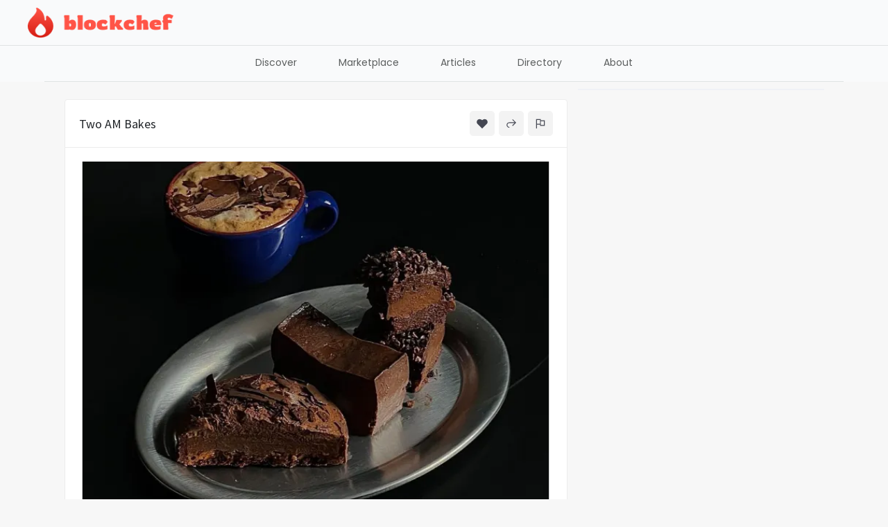

--- FILE ---
content_type: text/html; charset=UTF-8
request_url: https://articles.blockchef.com/directory/two-am-bakes/
body_size: 42057
content:
<!doctype html>
<html lang="en-US">
<head>
    <meta charset="UTF-8">
    <meta name="viewport" content="width=device-width, initial-scale=1">
    <link rel="profile" href="https://gmpg.org/xfn/11">
    <link rel="stylesheet" href="https://fonts.googleapis.com/css2?family=Poppins:wght@400;700&display=swap">

    <title>Two AM Bakes | Chef On The Block</title>
		    <!-- PVC Template -->
    
		    <meta name='robots' content='max-image-preview:large' />
	<style>img:is([sizes="auto" i], [sizes^="auto," i]) { contain-intrinsic-size: 3000px 1500px }</style>
	<link rel='dns-prefetch' href='//www.googletagmanager.com' />
<link rel='dns-prefetch' href='//stats.wp.com' />
<link rel='dns-prefetch' href='//fonts.googleapis.com' />
<link rel='dns-prefetch' href='//i0.wp.com' />
<link rel='dns-prefetch' href='//widgets.wp.com' />
<link rel='dns-prefetch' href='//s0.wp.com' />
<link rel='dns-prefetch' href='//0.gravatar.com' />
<link rel='dns-prefetch' href='//1.gravatar.com' />
<link rel='dns-prefetch' href='//2.gravatar.com' />
<link rel="alternate" type="application/rss+xml" title="Chef On The Block &raquo; Feed" href="https://articles.blockchef.com/feed/" />
<link rel="alternate" type="application/rss+xml" title="Chef On The Block &raquo; Comments Feed" href="https://articles.blockchef.com/comments/feed/" />
<link rel="alternate" type="application/rss+xml" title="Chef On The Block &raquo; Two AM Bakes Comments Feed" href="https://articles.blockchef.com/directory/two-am-bakes/feed/" />
		<!-- This site uses the Google Analytics by MonsterInsights plugin v9.11.1 - Using Analytics tracking - https://www.monsterinsights.com/ -->
							
			
							<!-- / Google Analytics by MonsterInsights -->
		
<link rel='stylesheet' id='latest-posts-block-fontawesome-front-css' href='https://articles.blockchef.com/wp-content/plugins/latest-posts-block-lite/src/assets/fontawesome/css/all.css?ver=1697645961' type='text/css' media='all' />
<link rel='stylesheet' id='latest-posts-block-frontend-block-style-css-css' href='https://articles.blockchef.com/wp-content/plugins/latest-posts-block-lite/dist/blocks.style.build.css?ver=6.7.4' type='text/css' media='all' />
<style id='wp-emoji-styles-inline-css' type='text/css'>

	img.wp-smiley, img.emoji {
		display: inline !important;
		border: none !important;
		box-shadow: none !important;
		height: 1em !important;
		width: 1em !important;
		margin: 0 0.07em !important;
		vertical-align: -0.1em !important;
		background: none !important;
		padding: 0 !important;
	}
</style>
<link rel='stylesheet' id='wp-block-library-css' href='https://articles.blockchef.com/wp-includes/css/dist/block-library/style.min.css?ver=6.7.4' type='text/css' media='all' />
<style id='wp-block-library-inline-css' type='text/css'>
.has-text-align-justify{text-align:justify;}
</style>
<style id='wp-block-library-theme-inline-css' type='text/css'>
.wp-block-audio :where(figcaption){color:#555;font-size:13px;text-align:center}.is-dark-theme .wp-block-audio :where(figcaption){color:#ffffffa6}.wp-block-audio{margin:0 0 1em}.wp-block-code{border:1px solid #ccc;border-radius:4px;font-family:Menlo,Consolas,monaco,monospace;padding:.8em 1em}.wp-block-embed :where(figcaption){color:#555;font-size:13px;text-align:center}.is-dark-theme .wp-block-embed :where(figcaption){color:#ffffffa6}.wp-block-embed{margin:0 0 1em}.blocks-gallery-caption{color:#555;font-size:13px;text-align:center}.is-dark-theme .blocks-gallery-caption{color:#ffffffa6}:root :where(.wp-block-image figcaption){color:#555;font-size:13px;text-align:center}.is-dark-theme :root :where(.wp-block-image figcaption){color:#ffffffa6}.wp-block-image{margin:0 0 1em}.wp-block-pullquote{border-bottom:4px solid;border-top:4px solid;color:currentColor;margin-bottom:1.75em}.wp-block-pullquote cite,.wp-block-pullquote footer,.wp-block-pullquote__citation{color:currentColor;font-size:.8125em;font-style:normal;text-transform:uppercase}.wp-block-quote{border-left:.25em solid;margin:0 0 1.75em;padding-left:1em}.wp-block-quote cite,.wp-block-quote footer{color:currentColor;font-size:.8125em;font-style:normal;position:relative}.wp-block-quote:where(.has-text-align-right){border-left:none;border-right:.25em solid;padding-left:0;padding-right:1em}.wp-block-quote:where(.has-text-align-center){border:none;padding-left:0}.wp-block-quote.is-large,.wp-block-quote.is-style-large,.wp-block-quote:where(.is-style-plain){border:none}.wp-block-search .wp-block-search__label{font-weight:700}.wp-block-search__button{border:1px solid #ccc;padding:.375em .625em}:where(.wp-block-group.has-background){padding:1.25em 2.375em}.wp-block-separator.has-css-opacity{opacity:.4}.wp-block-separator{border:none;border-bottom:2px solid;margin-left:auto;margin-right:auto}.wp-block-separator.has-alpha-channel-opacity{opacity:1}.wp-block-separator:not(.is-style-wide):not(.is-style-dots){width:100px}.wp-block-separator.has-background:not(.is-style-dots){border-bottom:none;height:1px}.wp-block-separator.has-background:not(.is-style-wide):not(.is-style-dots){height:2px}.wp-block-table{margin:0 0 1em}.wp-block-table td,.wp-block-table th{word-break:normal}.wp-block-table :where(figcaption){color:#555;font-size:13px;text-align:center}.is-dark-theme .wp-block-table :where(figcaption){color:#ffffffa6}.wp-block-video :where(figcaption){color:#555;font-size:13px;text-align:center}.is-dark-theme .wp-block-video :where(figcaption){color:#ffffffa6}.wp-block-video{margin:0 0 1em}:root :where(.wp-block-template-part.has-background){margin-bottom:0;margin-top:0;padding:1.25em 2.375em}
</style>
<link rel='stylesheet' id='mediaelement-css' href='https://articles.blockchef.com/wp-includes/js/mediaelement/mediaelementplayer-legacy.min.css?ver=4.2.17' type='text/css' media='all' />
<link rel='stylesheet' id='wp-mediaelement-css' href='https://articles.blockchef.com/wp-includes/js/mediaelement/wp-mediaelement.min.css?ver=6.7.4' type='text/css' media='all' />
<style id='jetpack-sharing-buttons-style-inline-css' type='text/css'>
.jetpack-sharing-buttons__services-list{display:flex;flex-direction:row;flex-wrap:wrap;gap:0;list-style-type:none;margin:5px;padding:0}.jetpack-sharing-buttons__services-list.has-small-icon-size{font-size:12px}.jetpack-sharing-buttons__services-list.has-normal-icon-size{font-size:16px}.jetpack-sharing-buttons__services-list.has-large-icon-size{font-size:24px}.jetpack-sharing-buttons__services-list.has-huge-icon-size{font-size:36px}@media print{.jetpack-sharing-buttons__services-list{display:none!important}}.editor-styles-wrapper .wp-block-jetpack-sharing-buttons{gap:0;padding-inline-start:0}ul.jetpack-sharing-buttons__services-list.has-background{padding:1.25em 2.375em}
</style>
<link rel='stylesheet' id='fontawesome-free-css' href='https://articles.blockchef.com/wp-content/plugins/getwid/vendors/fontawesome-free/css/all.min.css?ver=5.5.0' type='text/css' media='all' />
<link rel='stylesheet' id='slick-css' href='https://articles.blockchef.com/wp-content/plugins/getwid/vendors/slick/slick/slick.min.css?ver=1.9.0' type='text/css' media='all' />
<link rel='stylesheet' id='slick-theme-css' href='https://articles.blockchef.com/wp-content/plugins/getwid/vendors/slick/slick/slick-theme.min.css?ver=1.9.0' type='text/css' media='all' />
<link rel='stylesheet' id='fancybox-css' href='https://articles.blockchef.com/wp-content/plugins/getwid/vendors/fancybox/jquery.fancybox.min.css?ver=3.5.7' type='text/css' media='all' />
<link rel='stylesheet' id='getwid-blocks-css' href='https://articles.blockchef.com/wp-content/plugins/getwid/assets/css/blocks.style.css?ver=2.0.8' type='text/css' media='all' />
<style id='getwid-blocks-inline-css' type='text/css'>
.wp-block-getwid-section .wp-block-getwid-section__wrapper .wp-block-getwid-section__inner-wrapper{max-width: 640px;}
</style>
<style id='classic-theme-styles-inline-css' type='text/css'>
/*! This file is auto-generated */
.wp-block-button__link{color:#fff;background-color:#32373c;border-radius:9999px;box-shadow:none;text-decoration:none;padding:calc(.667em + 2px) calc(1.333em + 2px);font-size:1.125em}.wp-block-file__button{background:#32373c;color:#fff;text-decoration:none}
</style>
<style id='global-styles-inline-css' type='text/css'>
:root{--wp--preset--aspect-ratio--square: 1;--wp--preset--aspect-ratio--4-3: 4/3;--wp--preset--aspect-ratio--3-4: 3/4;--wp--preset--aspect-ratio--3-2: 3/2;--wp--preset--aspect-ratio--2-3: 2/3;--wp--preset--aspect-ratio--16-9: 16/9;--wp--preset--aspect-ratio--9-16: 9/16;--wp--preset--color--black: #000000;--wp--preset--color--cyan-bluish-gray: #abb8c3;--wp--preset--color--white: #ffffff;--wp--preset--color--pale-pink: #f78da7;--wp--preset--color--vivid-red: #cf2e2e;--wp--preset--color--luminous-vivid-orange: #ff6900;--wp--preset--color--luminous-vivid-amber: #fcb900;--wp--preset--color--light-green-cyan: #7bdcb5;--wp--preset--color--vivid-green-cyan: #00d084;--wp--preset--color--pale-cyan-blue: #8ed1fc;--wp--preset--color--vivid-cyan-blue: #0693e3;--wp--preset--color--vivid-purple: #9b51e0;--wp--preset--gradient--vivid-cyan-blue-to-vivid-purple: linear-gradient(135deg,rgba(6,147,227,1) 0%,rgb(155,81,224) 100%);--wp--preset--gradient--light-green-cyan-to-vivid-green-cyan: linear-gradient(135deg,rgb(122,220,180) 0%,rgb(0,208,130) 100%);--wp--preset--gradient--luminous-vivid-amber-to-luminous-vivid-orange: linear-gradient(135deg,rgba(252,185,0,1) 0%,rgba(255,105,0,1) 100%);--wp--preset--gradient--luminous-vivid-orange-to-vivid-red: linear-gradient(135deg,rgba(255,105,0,1) 0%,rgb(207,46,46) 100%);--wp--preset--gradient--very-light-gray-to-cyan-bluish-gray: linear-gradient(135deg,rgb(238,238,238) 0%,rgb(169,184,195) 100%);--wp--preset--gradient--cool-to-warm-spectrum: linear-gradient(135deg,rgb(74,234,220) 0%,rgb(151,120,209) 20%,rgb(207,42,186) 40%,rgb(238,44,130) 60%,rgb(251,105,98) 80%,rgb(254,248,76) 100%);--wp--preset--gradient--blush-light-purple: linear-gradient(135deg,rgb(255,206,236) 0%,rgb(152,150,240) 100%);--wp--preset--gradient--blush-bordeaux: linear-gradient(135deg,rgb(254,205,165) 0%,rgb(254,45,45) 50%,rgb(107,0,62) 100%);--wp--preset--gradient--luminous-dusk: linear-gradient(135deg,rgb(255,203,112) 0%,rgb(199,81,192) 50%,rgb(65,88,208) 100%);--wp--preset--gradient--pale-ocean: linear-gradient(135deg,rgb(255,245,203) 0%,rgb(182,227,212) 50%,rgb(51,167,181) 100%);--wp--preset--gradient--electric-grass: linear-gradient(135deg,rgb(202,248,128) 0%,rgb(113,206,126) 100%);--wp--preset--gradient--midnight: linear-gradient(135deg,rgb(2,3,129) 0%,rgb(40,116,252) 100%);--wp--preset--font-size--small: 13px;--wp--preset--font-size--medium: 20px;--wp--preset--font-size--large: 36px;--wp--preset--font-size--x-large: 42px;--wp--preset--spacing--20: 0.44rem;--wp--preset--spacing--30: 0.67rem;--wp--preset--spacing--40: 1rem;--wp--preset--spacing--50: 1.5rem;--wp--preset--spacing--60: 2.25rem;--wp--preset--spacing--70: 3.38rem;--wp--preset--spacing--80: 5.06rem;--wp--preset--shadow--natural: 6px 6px 9px rgba(0, 0, 0, 0.2);--wp--preset--shadow--deep: 12px 12px 50px rgba(0, 0, 0, 0.4);--wp--preset--shadow--sharp: 6px 6px 0px rgba(0, 0, 0, 0.2);--wp--preset--shadow--outlined: 6px 6px 0px -3px rgba(255, 255, 255, 1), 6px 6px rgba(0, 0, 0, 1);--wp--preset--shadow--crisp: 6px 6px 0px rgba(0, 0, 0, 1);}:root :where(.is-layout-flow) > :first-child{margin-block-start: 0;}:root :where(.is-layout-flow) > :last-child{margin-block-end: 0;}:root :where(.is-layout-flow) > *{margin-block-start: 24px;margin-block-end: 0;}:root :where(.is-layout-constrained) > :first-child{margin-block-start: 0;}:root :where(.is-layout-constrained) > :last-child{margin-block-end: 0;}:root :where(.is-layout-constrained) > *{margin-block-start: 24px;margin-block-end: 0;}:root :where(.is-layout-flex){gap: 24px;}:root :where(.is-layout-grid){gap: 24px;}body .is-layout-flex{display: flex;}.is-layout-flex{flex-wrap: wrap;align-items: center;}.is-layout-flex > :is(*, div){margin: 0;}body .is-layout-grid{display: grid;}.is-layout-grid > :is(*, div){margin: 0;}.has-black-color{color: var(--wp--preset--color--black) !important;}.has-cyan-bluish-gray-color{color: var(--wp--preset--color--cyan-bluish-gray) !important;}.has-white-color{color: var(--wp--preset--color--white) !important;}.has-pale-pink-color{color: var(--wp--preset--color--pale-pink) !important;}.has-vivid-red-color{color: var(--wp--preset--color--vivid-red) !important;}.has-luminous-vivid-orange-color{color: var(--wp--preset--color--luminous-vivid-orange) !important;}.has-luminous-vivid-amber-color{color: var(--wp--preset--color--luminous-vivid-amber) !important;}.has-light-green-cyan-color{color: var(--wp--preset--color--light-green-cyan) !important;}.has-vivid-green-cyan-color{color: var(--wp--preset--color--vivid-green-cyan) !important;}.has-pale-cyan-blue-color{color: var(--wp--preset--color--pale-cyan-blue) !important;}.has-vivid-cyan-blue-color{color: var(--wp--preset--color--vivid-cyan-blue) !important;}.has-vivid-purple-color{color: var(--wp--preset--color--vivid-purple) !important;}.has-black-background-color{background-color: var(--wp--preset--color--black) !important;}.has-cyan-bluish-gray-background-color{background-color: var(--wp--preset--color--cyan-bluish-gray) !important;}.has-white-background-color{background-color: var(--wp--preset--color--white) !important;}.has-pale-pink-background-color{background-color: var(--wp--preset--color--pale-pink) !important;}.has-vivid-red-background-color{background-color: var(--wp--preset--color--vivid-red) !important;}.has-luminous-vivid-orange-background-color{background-color: var(--wp--preset--color--luminous-vivid-orange) !important;}.has-luminous-vivid-amber-background-color{background-color: var(--wp--preset--color--luminous-vivid-amber) !important;}.has-light-green-cyan-background-color{background-color: var(--wp--preset--color--light-green-cyan) !important;}.has-vivid-green-cyan-background-color{background-color: var(--wp--preset--color--vivid-green-cyan) !important;}.has-pale-cyan-blue-background-color{background-color: var(--wp--preset--color--pale-cyan-blue) !important;}.has-vivid-cyan-blue-background-color{background-color: var(--wp--preset--color--vivid-cyan-blue) !important;}.has-vivid-purple-background-color{background-color: var(--wp--preset--color--vivid-purple) !important;}.has-black-border-color{border-color: var(--wp--preset--color--black) !important;}.has-cyan-bluish-gray-border-color{border-color: var(--wp--preset--color--cyan-bluish-gray) !important;}.has-white-border-color{border-color: var(--wp--preset--color--white) !important;}.has-pale-pink-border-color{border-color: var(--wp--preset--color--pale-pink) !important;}.has-vivid-red-border-color{border-color: var(--wp--preset--color--vivid-red) !important;}.has-luminous-vivid-orange-border-color{border-color: var(--wp--preset--color--luminous-vivid-orange) !important;}.has-luminous-vivid-amber-border-color{border-color: var(--wp--preset--color--luminous-vivid-amber) !important;}.has-light-green-cyan-border-color{border-color: var(--wp--preset--color--light-green-cyan) !important;}.has-vivid-green-cyan-border-color{border-color: var(--wp--preset--color--vivid-green-cyan) !important;}.has-pale-cyan-blue-border-color{border-color: var(--wp--preset--color--pale-cyan-blue) !important;}.has-vivid-cyan-blue-border-color{border-color: var(--wp--preset--color--vivid-cyan-blue) !important;}.has-vivid-purple-border-color{border-color: var(--wp--preset--color--vivid-purple) !important;}.has-vivid-cyan-blue-to-vivid-purple-gradient-background{background: var(--wp--preset--gradient--vivid-cyan-blue-to-vivid-purple) !important;}.has-light-green-cyan-to-vivid-green-cyan-gradient-background{background: var(--wp--preset--gradient--light-green-cyan-to-vivid-green-cyan) !important;}.has-luminous-vivid-amber-to-luminous-vivid-orange-gradient-background{background: var(--wp--preset--gradient--luminous-vivid-amber-to-luminous-vivid-orange) !important;}.has-luminous-vivid-orange-to-vivid-red-gradient-background{background: var(--wp--preset--gradient--luminous-vivid-orange-to-vivid-red) !important;}.has-very-light-gray-to-cyan-bluish-gray-gradient-background{background: var(--wp--preset--gradient--very-light-gray-to-cyan-bluish-gray) !important;}.has-cool-to-warm-spectrum-gradient-background{background: var(--wp--preset--gradient--cool-to-warm-spectrum) !important;}.has-blush-light-purple-gradient-background{background: var(--wp--preset--gradient--blush-light-purple) !important;}.has-blush-bordeaux-gradient-background{background: var(--wp--preset--gradient--blush-bordeaux) !important;}.has-luminous-dusk-gradient-background{background: var(--wp--preset--gradient--luminous-dusk) !important;}.has-pale-ocean-gradient-background{background: var(--wp--preset--gradient--pale-ocean) !important;}.has-electric-grass-gradient-background{background: var(--wp--preset--gradient--electric-grass) !important;}.has-midnight-gradient-background{background: var(--wp--preset--gradient--midnight) !important;}.has-small-font-size{font-size: var(--wp--preset--font-size--small) !important;}.has-medium-font-size{font-size: var(--wp--preset--font-size--medium) !important;}.has-large-font-size{font-size: var(--wp--preset--font-size--large) !important;}.has-x-large-font-size{font-size: var(--wp--preset--font-size--x-large) !important;}
:root :where(.wp-block-pullquote){font-size: 1.5em;line-height: 1.6;}
</style>
<link rel='stylesheet' id='page-list-style-css' href='https://articles.blockchef.com/wp-content/plugins/page-list/css/page-list.css?ver=5.6' type='text/css' media='all' />
<link rel='stylesheet' id='a3-pvc-style-css' href='https://articles.blockchef.com/wp-content/plugins/page-views-count/assets/css/style.min.css?ver=2.8.3' type='text/css' media='all' />
<link rel='stylesheet' id='bwg_fonts-css' href='https://articles.blockchef.com/wp-content/plugins/photo-gallery/css/bwg-fonts/fonts.css?ver=0.0.1' type='text/css' media='all' />
<link rel='stylesheet' id='sumoselect-css' href='https://articles.blockchef.com/wp-content/plugins/photo-gallery/css/sumoselect.min.css?ver=3.4.6' type='text/css' media='all' />
<link rel='stylesheet' id='mCustomScrollbar-css' href='https://articles.blockchef.com/wp-content/plugins/photo-gallery/css/jquery.mCustomScrollbar.min.css?ver=3.1.5' type='text/css' media='all' />
<link rel='stylesheet' id='bwg_googlefonts-css' href='https://fonts.googleapis.com/css?family=Ubuntu&#038;subset=greek,latin,greek-ext,vietnamese,cyrillic-ext,latin-ext,cyrillic' type='text/css' media='all' />
<link rel='stylesheet' id='bwg_frontend-css' href='https://articles.blockchef.com/wp-content/plugins/photo-gallery/css/styles.min.css?ver=1.8.23' type='text/css' media='all' />
<link rel='stylesheet' id='buttons-css' href='https://articles.blockchef.com/wp-includes/css/buttons.min.css?ver=6.7.4' type='text/css' media='all' />
<link rel='stylesheet' id='dashicons-css' href='https://articles.blockchef.com/wp-includes/css/dashicons.min.css?ver=6.7.4' type='text/css' media='all' />
<link rel='stylesheet' id='media-views-css' href='https://articles.blockchef.com/wp-includes/css/media-views.min.css?ver=6.7.4' type='text/css' media='all' />
<link rel='stylesheet' id='imgareaselect-css' href='https://articles.blockchef.com/wp-includes/js/imgareaselect/imgareaselect.css?ver=0.9.8' type='text/css' media='all' />
<link rel='stylesheet' id='upwpforms-frontend-css' href='https://articles.blockchef.com/wp-content/plugins/upload-fields-for-wpforms/assets/css/frontend.css?ver=1.0.2' type='text/css' media='all' />
<link rel='stylesheet' id='wpforms-form-locker-frontend-css' href='https://articles.blockchef.com/wp-content/plugins/wpforms-form-locker/assets/css/frontend.min.css?ver=2.8.0' type='text/css' media='all' />
<link rel='stylesheet' id='parent-style-css' href='https://articles.blockchef.com/wp-content/themes/covernews/style.css?ver=6.7.4' type='text/css' media='all' />
<link rel='stylesheet' id='covernews-icons-css' href='https://articles.blockchef.com/wp-content/themes/covernews/assets/icons/style.css?ver=6.7.4' type='text/css' media='all' />
<link rel='stylesheet' id='bootstrap-css' href='https://articles.blockchef.com/wp-content/themes/covernews/assets/bootstrap/css/bootstrap.min.css?ver=6.7.4' type='text/css' media='all' />
<link rel='stylesheet' id='covernews-google-fonts-css' href='https://fonts.googleapis.com/css?family=Source%20Sans%20Pro:400,700|Lato:400,700&#038;subset=latin,latin-ext' type='text/css' media='all' />
<link rel='stylesheet' id='covernews-style-css' href='https://articles.blockchef.com/wp-content/themes/covernews/style.min.css?ver=1.0' type='text/css' media='all' />
<link rel='stylesheet' id='a3pvc-css' href='//articles.blockchef.com/wp-content/uploads/sass/pvc.min.css?ver=1702622048' type='text/css' media='all' />
<link rel='stylesheet' id='directorist-main-style-css' href='https://articles.blockchef.com/wp-content/plugins/directorist/assets/css/public-main.css?ver=1769166331' type='text/css' media='all' />
<style id='directorist-main-style-inline-css' type='text/css'>
.pricing .price_action .price_action--btn,#directorist.atbd_wrapper .btn-primary,.default-ad-search .submit_btn .btn-default,.atbd_content_active #directorist.atbd_wrapper.dashboard_area .user_pro_img_area .user_img .choose_btn #upload_pro_pic,#directorist.atbd_wrapper .at-modal .at-modal-close,.atbdp_login_form_shortcode #loginform p input[type=submit],.atbd_manage_fees_wrapper .table tr .action p .btn-block,#directorist.atbd_wrapper #atbdp-checkout-form #atbdp_checkout_submit_btn,#directorist.atbd_wrapper .ezmu__btn,.default-ad-search .submit_btn .btn-primary,.directorist-btn.directorist-btn-primary,.directorist-content-active .widget.atbd_widget .directorist .btn,.directorist-btn.directorist-btn-dark,.atbd-add-payment-method form .atbd-save-card,#bhCopyTime,#bhAddNew,.bdb-select-hours .bdb-remove,.directorist-form-image-upload-field .ezmu__btn.ezmu__input-label,.directorist-content-active .widget.atbd_widget .atbd_author_info_widget .btn{color:#fff!important}.pricing .price_action .price_action--btn:hover,#directorist.atbd_wrapper .btn-primary:hover,.default-ad-search .submit_btn .btn-default:hover,.atbd_content_active #directorist.atbd_wrapper.dashboard_area .user_pro_img_area .user_img .choose_btn #upload_pro_pic:hover,#directorist.atbd_wrapper .at-modal .at-modal-close:hover,.atbdp_login_form_shortcode #loginform p input[type=submit]:hover,.atbd_manage_fees_wrapper .table tr .action p .btn-block:hover,#directorist.atbd_wrapper #atbdp-checkout-form #atbdp_checkout_submit_btn:hover,#directorist.atbd_wrapper .ezmu__btn:hover,.default-ad-search .submit_btn .btn-primary:hover,.directorist-btn.directorist-btn-primary:hover,.directorist-content-active .widget.atbd_widget .directorist .btn:hover,.directorist-btn.directorist-btn-dark:hover,.atbd-add-payment-method form .atbd-save-card:hover,#bhCopyTime:hover,#bhAddNew:hover,.bdb-select-hours .bdb-remove:hover,.directorist-form-image-upload-field .ezmu__btn.ezmu__input-label:hover,.directorist-content-active .widget.atbd_widget .atbd_author_info_widget .btn:hover{color:#fff!important}.pricing .price_action .price_action--btn,#directorist.atbd_wrapper .btn-primary,.default-ad-search .submit_btn .btn-default,.atbd_content_active #directorist.atbd_wrapper.dashboard_area .user_pro_img_area .user_img .choose_btn #upload_pro_pic,#directorist.atbd_wrapper .at-modal .at-modal-close,.atbdp_login_form_shortcode #loginform p input[type=submit],.atbd_manage_fees_wrapper .table tr .action p .btn-block,#directorist.atbd_wrapper #atbdp-checkout-form #atbdp_checkout_submit_btn,#directorist.atbd_wrapper .ezmu__btn,.default-ad-search .submit_btn .btn-primary,.directorist-btn.directorist-btn-primary,.directorist-content-active .widget.atbd_widget .directorist .btn,.directorist-btn.directorist-btn-dark,.atbd-add-payment-method form .atbd-save-card,#bhCopyTime,#bhAddNew,.bdb-select-hours .bdb-remove,.directorist-form-image-upload-field .ezmu__btn.ezmu__input-label,.directorist-content-active .widget.atbd_widget .atbd_author_info_widget .btn{background:#444752!important}.pricing .price_action .price_action--btn:hover,#directorist.atbd_wrapper .btn-primary:hover,#directorist.atbd_wrapper .at-modal .at-modal-close:hover,.default-ad-search .submit_btn .btn-default:hover,.atbd_content_active #directorist.atbd_wrapper.dashboard_area .user_pro_img_area .user_img .choose_btn #upload_pro_pic:hover,.atbdp_login_form_shortcode #loginform p input[type=submit]:hover,#directorist.atbd_wrapper .ezmu__btn:hover,.default-ad-search .submit_btn .btn-primary:hover,.directorist-btn.directorist-btn-primary:hover,.directorist-content-active .widget.atbd_widget .directorist .btn:hover,.directorist-btn.directorist-btn-dark:hover,.atbd-add-payment-method form .atbd-save-card:hover,#bhCopyTime:hover,#bhAddNew:hover,.bdb-select-hours .bdb-remove:hover,.directorist-form-image-upload-field .ezmu__btn.ezmu__input-label:hover,.directorist-content-active .widget.atbd_widget .atbd_author_info_widget .btn:hover{background:#222!important}#directorist.atbd_wrapper .btn-primary,.default-ad-search .submit_btn .btn-default,.atbdp_login_form_shortcode #loginform p input[type=submit],.default-ad-search .submit_btn .btn-primary,.directorist-btn.directorist-btn-primary,.directorist-content-active .widget.atbd_widget .directorist .btn,.atbd-add-payment-method form .atbd-save-card,.directorist-content-active .widget.atbd_widget .atbd_author_info_widget .btn{border-color:#444752!important}#directorist.atbd_wrapper .btn-primary:hover,.default-ad-search .submit_btn .btn-default:hover,.atbdp_login_form_shortcode #loginform p input[type=submit]:hover,.default-ad-search .submit_btn .btn-primary:hover,.directorist-btn.directorist-btn-primary:hover,.directorist-content-active .widget.atbd_widget .directorist .btn:hover,.atbd-add-payment-method form .atbd-save-card:hover,.directorist-content-active .widget.atbd_widget .atbd_author_info_widget .btn:hover{border-color:#222!important}#directorist.atbd_wrapper .btn-secondary,.directorist-btn.directorist-btn-secondary{color:#fff!important}#directorist.atbd_wrapper .btn-secondary:hover,.directorist-btn.directorist-btn-secondary:hover{color:#fff!important}#directorist.atbd_wrapper .btn-secondary,.directorist-btn.directorist-btn-secondary{background:#122069!important}#directorist.atbd_wrapper .btn-secondary:hover,.directorist-btn.directorist-btn-secondary:hover{background:#131469!important}#directorist.atbd_wrapper .btn-secondary,.directorist-btn.directorist-btn-secondary{border-color:#131469!important}#directorist.atbd_wrapper .btn-secondary:hover,.directorist-btn.directorist-btn-secondary:hover{border-color:#131469!important}#directorist.atbd_wrapper .btn-danger,.atbd_content_active #directorist.atbd_wrapper.dashboard_area .user_pro_img_area .user_img #remove_pro_pic,.sweet-alert button.confirm,.directorist-form-social-fields__remove,.directorist-btn.directorist-btn-danger{color:#fff!important}#directorist.atbd_wrapper .btn-danger:hover,.atbd_content_active #directorist.atbd_wrapper.dashboard_area .user_pro_img_area .user_img #remove_pro_pic,.sweet-alert button.confirm:hover,.directorist-form-social-fields__remove:hover,.directorist-btn.directorist-btn-danger:hover{color:#fff!important}#directorist.atbd_wrapper .btn-danger,.atbd_content_active #directorist.atbd_wrapper.dashboard_area .user_pro_img_area .user_img #remove_pro_pic,.sweet-alert button.confirm,.directorist-form-social-fields__remove,.directorist-btn.directorist-btn-danger{background:#e23636!important}#directorist.atbd_wrapper .btn-danger:hover,.atbd_content_active #directorist.atbd_wrapper.dashboard_area .user_pro_img_area .user_img #remove_pro_pic:hover,.sweet-alert button.confirm:hover,.directorist-form-social-fields__remove:hover,.directorist-btn.directorist-btn-danger:hover{background:#c5001e!important}#directorist.atbd_wrapper .btn-danger,.directorist-btn.directorist-btn-danger{border-color:#e23636!important}#directorist.atbd_wrapper .btn-danger:hover,.directorist-btn.directorist-btn-danger:hover{border-color:#c5001e!important}#directorist.atbd_wrapper .btn-success{color:#fff!important}#directorist.atbd_wrapper .btn-success:hover{color:#fff!important}#directorist.atbd_wrapper .btn-success{background:#32cc6f!important}#directorist.atbd_wrapper .btn-success:hover{background:#2ba251!important}#directorist.atbd_wrapper .btn-success{border-color:#32cc6f!important}#directorist.atbd_wrapper .btn-success:hover{border-color:#2ba251!important}.atbd_content_active #directorist.atbd_wrapper .atbd_submit_btn_wrapper .more-filter,#directorist.atbd_wrapper .btn-outline-primary,.atbd_dropdown .atbd_dropdown-toggle,.directorist-btn.directorist-btn-outline-dark,.directorist-btn.directorist-btn-outline-primary{color:#444752!important}.atbd_content_active #directorist.atbd_wrapper .atbd_submit_btn_wrapper .more-filter:hover,#directorist.atbd_wrapper .btn-outline-primary:hover,.atbd_dropdown .atbd_dropdown-toggle:hover,.directorist-btn.directorist-btn-outline-dark:hover,.directorist-btn.directorist-btn-outline-primary:hover{color:#444752!important}.atbd_content_active #directorist.atbd_wrapper .atbd_submit_btn_wrapper .more-filter,#directorist.atbd_wrapper .btn-outline-primary,.atbd_dropdown .atbd_dropdown-toggle,.directorist-btn.directorist-btn-outline-dark,.directorist-btn.directorist-btn-outline-primary{border:1px solid #444752!important}.atbd_dropdown .atbd_dropdown-toggle .atbd_drop-caret:before{border-left:1px solid #444752!important;border-bottom:1px solid #444752!important}.atbd_content_active #directorist.atbd_wrapper .atbd_submit_btn_wrapper .more-filter:hover,#directorist.atbd_wrapper .btn-outline-primary:hover,.atbd_dropdown .atbd_dropdown-toggle:hover,.directorist-btn.directorist-btn-outline-dark:hover,.directorist-btn.directorist-btn-outline-primary:hover{border-color:#9299b8!important}.atbd_dropdown .atbd_dropdown-toggle:hover .atbd_drop-caret:before{border-left-color:#9299b8!important;border-bottom-color:#9299b8!important}.atbd_content_active #directorist.atbd_wrapper .atbd_submit_btn_wrapper .more-filter,#directorist.atbd_wrapper .btn-outline-primary,.atbd_dropdown .atbd_dropdown-toggle,.directorist-btn.directorist-btn-outline-dark,.directorist-btn.directorist-btn-outline-primary{background:#fff!important}.atbd_content_active #directorist.atbd_wrapper .atbd_submit_btn_wrapper .more-filter:hover,#directorist.atbd_wrapper .btn-outline-primary:hover,.atbd_dropdown .atbd_dropdown-toggle:hover,.directorist-btn.directorist-btn-outline-dark:hover,.directorist-btn.directorist-btn-outline-primary:hover{background:#fff!important}.atbdp_float_none .btn.btn-outline-light,.atbd_content_active #directorist.atbd_wrapper .atbd_content_module__tittle_area .atbd_listing_action_area .atbd_action,.atbd_content_active #directorist.atbd_wrapper .atbd_content_module__tittle_area .atbd_listing_action_area .atbd_action a,.directorist-signle-listing-top__btn-edit.directorist-btn.directorist-btn-outline-light{color:#444752!important}.atbdp_float_none .btn.btn-outline-light:hover,.atbd_content_active #directorist.atbd_wrapper .atbd_content_module__tittle_area .atbd_listing_action_area .atbd_action:hover,.atbd_content_active #directorist.atbd_wrapper .atbd_content_module__tittle_area .atbd_listing_action_area .atbd_action a:hover,.directorist-signle-listing-top__btn-edit.directorist-btn.directorist-btn-outline-light:hover{color:#fff!important}.atbdp_float_none .btn.btn-outline-light,.atbd_content_active #directorist.atbd_wrapper .atbd_content_module__tittle_area .atbd_listing_action_area .atbd_action,.directorist-signle-listing-top__btn-edit.directorist-btn.directorist-btn-outline-light{border:1px solid #e3e6ef!important}.atbdp_float_none .btn.btn-outline-light:hover,.atbd_content_active #directorist.atbd_wrapper .atbd_content_module__tittle_area .atbd_listing_action_area .atbd_action:hover,.directorist-signle-listing-top__btn-edit.directorist-btn.directorist-btn-outline-light:hover{border-color:#444752!important}.atbdp_float_none .btn.btn-outline-light,.atbd_content_active #directorist.atbd_wrapper .atbd_content_module__tittle_area .atbd_listing_action_area .atbd_action,.directorist-signle-listing-top__btn-edit.directorist-btn.directorist-btn-outline-light{background:#fff!important}.atbdp_float_none .btn.btn-outline-light:hover,.atbd_content_active #directorist.atbd_wrapper .atbd_content_module__tittle_area .atbd_listing_action_area .atbd_action:hover,.directorist-signle-listing-top__btn-edit.directorist-btn.directorist-btn-outline-light:hover{background:#444752!important}#directorist.atbd_wrapper .btn-outline-danger{color:#e23636!important}#directorist.atbd_wrapper .btn-outline-danger:hover{color:#fff!important}#directorist.atbd_wrapper .btn-outline-danger{border:1px solid #e23636!important}#directorist.atbd_wrapper .btn-outline-danger:hover{border-color:#e23636!important}#directorist.atbd_wrapper .btn-outline-danger{background:#fff!important}#directorist.atbd_wrapper .btn-outline-danger:hover{background:#e23636!important}.directorist-btn.directorist-btn-lighter{color:#1A1B29!important}.directorist-btn.directorist-btn-lighter:hover{color:#1A1B29!important}.directorist-btn.directorist-btn-lighter{border:1px solid #F6F7F9!important}.directorist-btn.directorist-btn-lighter:hover{border-color:#F6F7F9!important}.directorist-btn.directorist-btn-lighter{background:#F6F7F9!important}.directorist-btn.directorist-btn-lighter:hover{background:#1A1B29!important}.atbd_bg-success,.atbd_content_active #directorist.atbd_wrapper .atbd_badge.atbd_badge_open,.atbd_content_active .widget.atbd_widget[id^=bd] .atbd_badge.atbd_badge_open,.atbd_content_active .widget.atbd_widget[id^=dcl] .atbd_badge.atbd_badge_open,.atbd_content_active #directorist.atbd_wrapper .widget.atbd_widget .atbd_badge.atbd_badge_open,.directorist-badge-open,.directorist-badge.directorist-badge-success{background:#32cc6f!important}.atbd_bg-danger,.atbd_content_active #directorist.atbd_wrapper .atbd_give_review_area #atbd_up_preview .atbd_up_prev .rmrf:hover,.atbd_content_active #directorist.atbd_wrapper .atbd_badge.atbd_badge_close,.atbd_content_active .widget.atbd_widget[id^=bd] .atbd_badge.atbd_badge_close,.atbd_content_active .widget.atbd_widget[id^=dcl] .atbd_badge.atbd_badge_close,.atbd_content_active #directorist.atbd_wrapper .widget.atbd_widget .atbd_badge.atbd_badge_close,.directorist-badge.directorist-badge-danger,.directorist-listing-single .directorist-badge.directorist-badge-closejhg{background:#e23636!important}.atbd_bg-badge-feature,.atbd_content_active #directorist.atbd_wrapper .atbd_badge.atbd_badge_featured,.atbd_content_active .widget.atbd_widget[id^=bd] .atbd_badge.atbd_badge_featured,.atbd_content_active .widget.atbd_widget[id^=dcl] .atbd_badge.atbd_badge_featured,.atbd_content_active #directorist.atbd_wrapper .widget.atbd_widget .atbd_badge.atbd_badge_featured,.directorist-listing-single .directorist-badge.directorist-badge-featured{background:#fa8b0c!important}.atbd_bg-badge-popular,.atbd_content_active #directorist.atbd_wrapper .atbd_badge.atbd_badge_popular,.atbd_content_active .widget.atbd_widget[id^=bd] .atbd_badge.atbd_badge_popular,.atbd_content_active .widget.atbd_widget[id^=dcl] .atbd_badge.atbd_badge_popular,.atbd_content_active #directorist.atbd_wrapper .widget.atbd_widget .atbd_badge.atbd_badge_popular,.directorist-listing-single .directorist-badge.directorist-badge-popular{background:#f51957!important}.atbd_content_active #directorist.atbd_wrapper .atbd_badge.atbd_badge_new,.directorist-listing-single .directorist-badge.directorist-badge-new{background:#122069!important}.ads-advanced .price-frequency .pf-btn input:checked+span,.btn-checkbox label input:checked+span,.atbdpr-range .ui-slider-horizontal .ui-slider-range,.custom-control .custom-control-input:checked~.check--select,#directorist.atbd_wrapper .pagination .nav-links .current,.atbd_director_social_wrap a,.widget.atbd_widget[id^=bd] .atbd_author_info_widget .atbd_social_wrap p a,.widget.atbd_widget[id^=dcl] .atbd_author_info_widget .atbd_social_wrap p a,.directorist-mark-as-favorite__btn.directorist-added-to-favorite,.atbd_content_active #directorist.atbd_wrapper .widget.atbd_widget .atbdp-widget-categories>ul.atbdp_parent_category>li:hover>a span,.atbd_content_active #directorist.atbd_wrapper .widget.atbd_widget .atbdp.atbdp-widget-tags ul li a:hover{background:#444752!important}.ads-advanced .price-frequency .pf-btn input:checked+span,.btn-checkbox label input:checked+span,.directorist-content-active .directorist-type-nav__list .current .directorist-type-nav__link,.atbdpr-range .ui-slider-horizontal .ui-slider-handle,.custom-control .custom-control-input:checked~.check--select,.custom-control .custom-control-input:checked~.radio--select,#atpp-plan-change-modal .atm-contents-inner .dcl_pricing_plan input:checked+label:before,#dwpp-plan-renew-modal .atm-contents-inner .dcl_pricing_plan input:checked+label:before{border-color:#444752!important}.atbd_map_shape{background:#444752!important}.atbd_map_shape:before{border-top-color:#444752!important}.map-icon-label i,.atbd_map_shape>span{color:#444752!important}
</style>
<link rel='stylesheet' id='directorist-select2-style-css' href='https://articles.blockchef.com/wp-content/plugins/directorist/assets/vendor-css/select2.css?ver=1769166331' type='text/css' media='all' />
<link rel='stylesheet' id='directorist-ez-media-uploader-style-css' href='https://articles.blockchef.com/wp-content/plugins/directorist/assets/vendor-css/ez-media-uploader.css?ver=1769166331' type='text/css' media='all' />
<link rel='stylesheet' id='directorist-slick-style-css' href='https://articles.blockchef.com/wp-content/plugins/directorist/assets/vendor-css/slick.css?ver=1769166331' type='text/css' media='all' />
<link rel='stylesheet' id='directorist-sweetalert-style-css' href='https://articles.blockchef.com/wp-content/plugins/directorist/assets/vendor-css/sweetalert.css?ver=1769166331' type='text/css' media='all' />
<link rel='stylesheet' id='social-logos-css' href='https://articles.blockchef.com/wp-content/plugins/jetpack/_inc/social-logos/social-logos.min.css?ver=13.4.4' type='text/css' media='all' />
<link rel='stylesheet' id='jetpack_css-css' href='https://articles.blockchef.com/wp-content/plugins/jetpack/css/jetpack.css?ver=13.4.4' type='text/css' media='all' />



<script data-jetpack-boost="ignore" type="text/javascript" src="https://articles.blockchef.com/wp-includes/js/jquery/jquery.min.js?ver=3.7.1" id="jquery-core-js"></script>



















<!--[if lt IE 8]>
<script data-jetpack-boost="ignore" type="text/javascript" src="https://articles.blockchef.com/wp-includes/js/json2.min.js?ver=2015-05-03" id="json2-js"></script>
<![endif]-->

<!-- Google tag (gtag.js) snippet added by Site Kit -->
<!-- Google Analytics snippet added by Site Kit -->


<link rel="https://api.w.org/" href="https://articles.blockchef.com/wp-json/" /><link rel="alternate" title="JSON" type="application/json" href="https://articles.blockchef.com/wp-json/wp/v2/at_biz_dir/639" /><link rel="EditURI" type="application/rsd+xml" title="RSD" href="https://articles.blockchef.com/xmlrpc.php?rsd" />
<meta name="generator" content="WordPress 6.7.4" />
<link rel="canonical" href="https://articles.blockchef.com/directory/two-am-bakes/" />
<link rel='shortlink' href='https://articles.blockchef.com/?p=639' />
<link rel="alternate" title="oEmbed (JSON)" type="application/json+oembed" href="https://articles.blockchef.com/wp-json/oembed/1.0/embed?url=https%3A%2F%2Farticles.blockchef.com%2Fdirectory%2Ftwo-am-bakes%2F" />
<link rel="alternate" title="oEmbed (XML)" type="text/xml+oembed" href="https://articles.blockchef.com/wp-json/oembed/1.0/embed?url=https%3A%2F%2Farticles.blockchef.com%2Fdirectory%2Ftwo-am-bakes%2F&#038;format=xml" />
<style>
		#category-posts-3-internal ul {padding: 0;}
#category-posts-3-internal .cat-post-item img {max-width: initial; max-height: initial; margin: initial;}
#category-posts-3-internal .cat-post-author {margin-bottom: 0;}
#category-posts-3-internal .cat-post-thumbnail {margin: 5px 10px 5px 0;}
#category-posts-3-internal .cat-post-item:before {content: ""; clear: both;}
#category-posts-3-internal .cat-post-excerpt-more {display: inline-block;}
#category-posts-3-internal .cat-post-item {list-style: none; margin: 3px 0 10px; padding: 3px 0;}
#category-posts-3-internal .cat-post-current .cat-post-title {font-weight: bold; text-transform: uppercase;}
#category-posts-3-internal [class*=cat-post-tax] {font-size: 0.85em;}
#category-posts-3-internal [class*=cat-post-tax] * {display:inline-block;}
#category-posts-3-internal .cat-post-item:after {content: ""; display: table;	clear: both;}
#category-posts-3-internal .cat-post-item .cat-post-title {overflow: hidden;text-overflow: ellipsis;white-space: initial;display: -webkit-box;-webkit-line-clamp: 3;-webkit-box-orient: vertical;padding-bottom: 0 !important;}
#category-posts-3-internal .cat-post-item:after {content: ""; display: table;	clear: both;}
#category-posts-3-internal .cat-post-thumbnail {display:block; float:left; margin:5px 10px 5px 0;}
#category-posts-3-internal .cat-post-crop {overflow:hidden;display:block;}
#category-posts-3-internal p {margin:5px 0 0 0}
#category-posts-3-internal li > div {margin:5px 0 0 0; clear:both;}
#category-posts-3-internal .dashicons {vertical-align:middle;}
#category-posts-3 .categoryPosts-loadmore {text-align:center;margin-top:10px}
</style>
		                <meta property="og:url" content="https://articles.blockchef.com/directory/two-am-bakes/" />
                <meta property="og:type" content="article" />
                <meta property="og:title" content="Two AM Bakes" />
                <meta property="og:site_name" content="Chef On The Block" />
                <meta name="twitter:card" content="summary" />

                                    <meta property="og:description" content="About Featuring an incredible aesthetic and an equally intriguing name, Two AM Bakes is Singapore&#039;s first home-based baker of tea-terrines, a type of incredibly rich chocolate cake made famous by Ken&#039;s Cafe in Tokyo. Featured Articles twoambakes: IG Baker Makes Fudgy Terrine Cakes In Flavours Like Matcha And Black Sesame - EatBook THE MOST ✨AESTHETIC✨ HOME BASED BAKERS IN SINGAPORE - VibeCheck" />
                                        <meta property="og:image" content="https://i0.wp.com/articles.blockchef.com/wp-content/uploads/2023/08/366459438_1661990254314394_6973702069682642537_n.jpg?fit=1080%2C1350&amp;ssl=1" />
                        <meta name="twitter:image" content="https://i0.wp.com/articles.blockchef.com/wp-content/uploads/2023/08/366459438_1661990254314394_6973702069682642537_n.jpg?fit=1080%2C1350&amp;ssl=1" />
                    <meta name="generator" content="Site Kit by Google 1.170.0" />	
			
			<style>img#wpstats{display:none}</style>
		                <meta name="description" content="About Featuring an incredible aesthetic and an equally intriguing name, Two AM Bakes is Singapore&#8217;s..." />
                                <meta property=&quot;og:site_name&quot; content=&quot;Chef On The Block&quot; />
                                    <meta property=&quot;og:title&quot; content=&quot;Two AM Bakes | Chef On The Block&quot; />
                                    <meta property=&quot;og:description&quot; content=&quot;About Featuring an incredible aesthetic and an equally intriguing name, Two AM Bakes is Singapore&#8217;s...&quot; />
                                    <meta property=&quot;og:image&quot; content=&quot;https://articles.blockchef.com/wp-content/uploads/2023/08/366459438_1661990254314394_6973702069682642537_n.jpg&quot; />
                                    <meta name=&quot;twitter:card&quot; content=&quot;summary_large_image&quot; />
                                    <meta property=&quot;twitter:title&quot; content=&quot;Two AM Bakes | Chef On The Block&quot; />
                                    <meta property=&quot;twitter:description&quot; content=&quot;About Featuring an incredible aesthetic and an equally intriguing name, Two AM Bakes is Singapore&#8217;s...&quot; />
                                    <meta property=&quot;twitter:image&quot; content=&quot;https://articles.blockchef.com/wp-content/uploads/2023/08/366459438_1661990254314394_6973702069682642537_n.jpg&quot; />
                <meta name="description" content="About Featuring an incredible aesthetic and an equally intriguing name, Two AM Bakes is Singapore&#039;s first home-based baker of tea-terrines, a type of incredibly rich chocolate cake made famous by Ken&#039;s Cafe in Tokyo. Featured Articles twoambakes: IG Baker Makes Fudgy Terrine Cakes In Flavours Like Matcha And Black Sesame - EatBook THE MOST ✨AESTHETIC✨&hellip;" />
        <style type="text/css">
                        .site-title,
            .site-description {
                position: absolute;
                clip: rect(1px, 1px, 1px, 1px);
                display: none;
            }

                    @media (min-width: 768px){
            .elementor-default .elementor-section.elementor-section-full_width > .elementor-container,
            .elementor-page .elementor-section.elementor-section-full_width > .elementor-container,
            .elementor-default .elementor-section.elementor-section-boxed > .elementor-container,
            .elementor-page .elementor-section.elementor-section-boxed > .elementor-container {
                max-width: 730px;
            }
        }
        @media (min-width: 992px){
            .elementor-default .elementor-section.elementor-section-full_width > .elementor-container,
            .elementor-page .elementor-section.elementor-section-full_width > .elementor-container,
            .elementor-default .elementor-section.elementor-section-boxed > .elementor-container,
            .elementor-page .elementor-section.elementor-section-boxed > .elementor-container {
                max-width: 950px;
            }
        }
        @media only screen and (min-width: 1401px){
            .elementor-default .elementor-section.elementor-section-full_width > .elementor-container,
            .elementor-page .elementor-section.elementor-section-full_width > .elementor-container,
            .elementor-default .elementor-section.elementor-section-boxed > .elementor-container,
            .elementor-page .elementor-section.elementor-section-boxed > .elementor-container {
                max-width: 1180px;
            }
        }
        @media only screen and (min-width: 1200px) and (max-width: 1400px){
            .elementor-default .elementor-section.elementor-section-full_width > .elementor-container,
            .elementor-page .elementor-section.elementor-section-full_width > .elementor-container,
            .elementor-default .elementor-section.elementor-section-boxed > .elementor-container,
            .elementor-page .elementor-section.elementor-section-boxed > .elementor-container {
                max-width: 1160px;
            }
        }
        @media (min-width: 1680px){            
            .elementor-default .elementor-section.elementor-section-full_width > .elementor-container,
            .elementor-page .elementor-section.elementor-section-full_width > .elementor-container,
            .elementor-default .elementor-section.elementor-section-boxed > .elementor-container,
            .elementor-page .elementor-section.elementor-section-boxed > .elementor-container {
                max-width: 1580px;
            }
        }
        
        .align-content-left .elementor-section-stretched,
        .align-content-right .elementor-section-stretched {
            max-width: 100%;
            left: 0 !important;
        }


        </style>
        
<!-- Jetpack Open Graph Tags -->
<meta property="og:type" content="article" />
<meta property="og:title" content="Two AM Bakes" />
<meta property="og:url" content="https://articles.blockchef.com/directory/two-am-bakes/" />
<meta property="og:description" content="About Featuring an incredible aesthetic and an equally intriguing name, Two AM Bakes is Singapore&#8217;s first home-based baker of tea-terrines, a type of incredibly rich chocolate cake made famou…" />
<meta property="article:published_time" content="2023-08-24T13:58:31+00:00" />
<meta property="article:modified_time" content="2023-08-24T13:59:56+00:00" />
<meta property="og:site_name" content="Chef On The Block" />
<meta property="og:image" content="https://i0.wp.com/articles.blockchef.com/wp-content/uploads/2023/08/366459438_1661990254314394_6973702069682642537_n.jpg?fit=960%2C1200&#038;ssl=1" />
<meta property="og:image:width" content="960" />
<meta property="og:image:height" content="1200" />
<meta property="og:image:alt" content="" />
<meta property="og:locale" content="en_US" />
<meta name="twitter:site" content="@blockchefsg" />
<meta name="twitter:text:title" content="Two AM Bakes" />
<meta name="twitter:image" content="https://i0.wp.com/articles.blockchef.com/wp-content/uploads/2023/08/366459438_1661990254314394_6973702069682642537_n.jpg?fit=960%2C1200&#038;ssl=1&#038;w=640" />
<meta name="twitter:card" content="summary_large_image" />

<!-- End Jetpack Open Graph Tags -->
<link rel="icon" href="https://i0.wp.com/articles.blockchef.com/wp-content/uploads/2023/10/cropped-logo-watermark-large-1.png?fit=32%2C32&#038;ssl=1" sizes="32x32" />
<link rel="icon" href="https://i0.wp.com/articles.blockchef.com/wp-content/uploads/2023/10/cropped-logo-watermark-large-1.png?fit=192%2C192&#038;ssl=1" sizes="192x192" />
<link rel="apple-touch-icon" href="https://i0.wp.com/articles.blockchef.com/wp-content/uploads/2023/10/cropped-logo-watermark-large-1.png?fit=180%2C180&#038;ssl=1" />
<meta name="msapplication-TileImage" content="https://i0.wp.com/articles.blockchef.com/wp-content/uploads/2023/10/cropped-logo-watermark-large-1.png?fit=270%2C270&#038;ssl=1" />
<style type="text/css" id="wp-custom-css">#site-navigation {
	overflow-y: hidden !important;
}

#primary-menu {
	height: 53px;
}

#primary-menu .current-menu-item:after {
	background-color: rgb(255 84 71) !important;
	border-top-left-radius: 0.125rem;
	border-top-right-radius: 0.125rem;
	height: 3px !important;
}

#masthead .masthead-banner {
	height: 65px;
	padding-top: 0.5rem;
	padding-bottom: 0.5rem;
}

#masthead .custom-logo {
	width: 210px;
	height: 50px;
}</style><style id="wpforms-css-vars-root">
				:root {
					--wpforms-field-border-radius: 3px;
--wpforms-field-border-style: solid;
--wpforms-field-border-size: 1px;
--wpforms-field-background-color: #ffffff;
--wpforms-field-border-color: rgba( 0, 0, 0, 0.25 );
--wpforms-field-border-color-spare: rgba( 0, 0, 0, 0.25 );
--wpforms-field-text-color: rgba( 0, 0, 0, 0.7 );
--wpforms-field-menu-color: #ffffff;
--wpforms-label-color: rgba( 0, 0, 0, 0.85 );
--wpforms-label-sublabel-color: rgba( 0, 0, 0, 0.55 );
--wpforms-label-error-color: #d63637;
--wpforms-button-border-radius: 3px;
--wpforms-button-border-style: none;
--wpforms-button-border-size: 1px;
--wpforms-button-background-color: #066aab;
--wpforms-button-border-color: #066aab;
--wpforms-button-text-color: #ffffff;
--wpforms-page-break-color: #066aab;
--wpforms-background-image: none;
--wpforms-background-position: center center;
--wpforms-background-repeat: no-repeat;
--wpforms-background-size: cover;
--wpforms-background-width: 100px;
--wpforms-background-height: 100px;
--wpforms-background-color: rgba( 0, 0, 0, 0 );
--wpforms-background-url: none;
--wpforms-container-padding: 0px;
--wpforms-container-border-style: none;
--wpforms-container-border-width: 1px;
--wpforms-container-border-color: #000000;
--wpforms-container-border-radius: 3px;
--wpforms-field-size-input-height: 43px;
--wpforms-field-size-input-spacing: 15px;
--wpforms-field-size-font-size: 16px;
--wpforms-field-size-line-height: 19px;
--wpforms-field-size-padding-h: 14px;
--wpforms-field-size-checkbox-size: 16px;
--wpforms-field-size-sublabel-spacing: 5px;
--wpforms-field-size-icon-size: 1;
--wpforms-label-size-font-size: 16px;
--wpforms-label-size-line-height: 19px;
--wpforms-label-size-sublabel-font-size: 14px;
--wpforms-label-size-sublabel-line-height: 17px;
--wpforms-button-size-font-size: 17px;
--wpforms-button-size-height: 41px;
--wpforms-button-size-padding-h: 15px;
--wpforms-button-size-margin-top: 10px;
--wpforms-container-shadow-size-box-shadow: none;

				}
			</style>    <!-- Additional styles or scripts can be added here -->
    <style>
        
        .masthead-banner {
    width: 100%;
    background-color: rgb(249 250 251/1) !important; /* Add your desired background color here */;
        padding: 5px;
}

.main-navigation ul>li.current-menu-item>a:after, .main-navigation ul>li:hover>a:after{display:none;}


/* Optional: Center the content within the site branding */
.site-branding {
    text-align: center;
}

/* Optional: Adjust spacing within the site branding */
.site-branding .custom-logo,
.site-branding .site-title,
.site-branding .site-description {
    margin-bottom: 0;
}

/* Center align the menu and add background and border */
#site-navigation {
    background-color: #f9fafb;
    text-align: center;
    position: relative;
	   
}

#site-navigation:before,
#site-navigation:after {
    content: '';
    display: block;
    height: 1px;
    background-color: rgba(224, 227, 227, 1);
    position: absolute;
    left: 0;
    right: 0;
}

#site-navigation:after {
    bottom: 0;
    margin-left: 5%; /* Adjust the margin value as needed */
    margin-right: 5%; /* Adjust the margin value as needed */
}


/* Remove default list styling and align menu items horizontally */
#primary-menu {
    list-style: none;
    margin: 0;
    padding: 0;
    display: flex;
    justify-content: center; /* Center align menu items horizontally */
}

/* Style for each menu item */
#primary-menu li {
    margin: 0;
    position: relative;
}

/* Add spacing between menu items */
#primary-menu li:not(:last-child) {
    margin-right: 20px; /* Adjust the spacing as needed */
}

/* Style for menu links */
#primary-menu a {
    display: block;
    padding: 15px 20px;
    text-decoration: none;
   
    color: #333;
    font-size: 16px;
    font-weight: 400;
    font-size: .875rem;
    line-height: 1.25rem;
   font-family: 'Poppins', sans-serif;
   color:#5C5F5F;
}

/* Hover effect for menu links */


/* Active menu item style */
#primary-menu .current-menu-item a {
    color:  #FF5447; /* Active menu item text color (red) */
}

/* Line at the bottom for active menu item */
#primary-menu .current-menu-item:after {
    content: '';
    display: block;
    position: absolute;
    bottom: 0;
    left: 50%;
      width: 2.5rem;
    height: 3px;
    background-color: #ff0000; /* Color of the line (red) */
    transform: translateX(-50%);
}
@media (max-width: 767px) {
    

    #primary-menu  {
       justify-content : left;
    }

}


    </style>
</head>

<body class="at_biz_dir-template-default single single-at_biz_dir postid-639 wp-custom-logo wp-embed-responsive default-content-layout scrollup-sticky-header aft-sticky-header aft-sticky-sidebar default aft-main-banner-slider-editors-picks-trending single-content-mode-default header-image-default align-content-left aft-and directorist-content-active directorist-preload">

    <div id="af-preloader">
        <div id="loader-wrapper">
            <div id="loader"></div>
        </div>
    </div>

<div id="page" class="site">
    <a class="skip-link screen-reader-text" href="#content">Skip to content</a>

   <div class="header-layout-1">
        <header id="masthead" class="site-header">
                <div class="masthead-banner " data-background="">
            <div class="container">
                <div class="row">
                    <div class="col-md-4">
                        <div class="site-branding">
                            <a href="https://articles.blockchef.com/" class="custom-logo-link" rel="home"><img width="240" height="62" src="https://i0.wp.com/articles.blockchef.com/wp-content/uploads/2023/10/logo2.png?fit=240%2C62&amp;ssl=1" class="custom-logo" alt="Chef On The Block" decoding="async" /></a>                                <p class="site-title font-family-1">
                                    <a href="https://articles.blockchef.com/" rel="home">Chef On The Block</a>
                                </p>
                            
                                                            <p class="site-description">All About Home Chefs</p>
                                                    </div>
                    </div>
                    <div class="col-md-8">
                                            </div>
                </div>
            </div>
        </div>
        <nav id="site-navigation" class="main-navigation">
            <div class="container">
                <div class="row">
                    <div class="kol-12">
                        <div class="navigation-container">

                            <div class="main-navigation-container-items-wrapper">

                              <!--  <span class="toggle-menu" aria-controls="primary-menu" aria-expanded="false">
                                    <a href="javascript:void(0)" class="aft-void-menu">
                                        <span class="screen-reader-text">Primary Menu</span>
                                        <i class="ham"></i>
                                    </a>
                                </span>
                                <span class="af-mobile-site-title-wrap">
                                    <a href="https://articles.blockchef.com/" class="custom-logo-link" rel="home"><img width="240" height="62" src="https://i0.wp.com/articles.blockchef.com/wp-content/uploads/2023/10/logo2.png?fit=240%2C62&amp;ssl=1" class="custom-logo" alt="Chef On The Block" decoding="async" /></a>                                    <p class="site-title font-family-1">
                                        <a href="https://articles.blockchef.com/" rel="home">Chef On The Block</a>
                                    </p>
                                </span>-->
                                <div class="menu main-menu"><ul id="primary-menu" class="menu"><li id="menu-item-1252" class="menu-item menu-item-type-custom menu-item-object-custom menu-item-1252"><a href="https://www.blockchef.com/">Discover</a></li>
<li id="menu-item-1164" class="menu-item menu-item-type-custom menu-item-object-custom menu-item-1164"><a href="http://www.blockchef.com/marketplace">Marketplace</a></li>
<li id="menu-item-121" class="menu-item menu-item-type-custom menu-item-object-custom menu-item-home menu-item-121"><a href="https://articles.blockchef.com/">Articles</a></li>
<li id="menu-item-492" class="menu-item menu-item-type-post_type menu-item-object-page menu-item-492"><a href="https://articles.blockchef.com/directory/">Directory</a></li>
<li id="menu-item-1284" class="menu-item menu-item-type-custom menu-item-object-custom menu-item-1284"><a href="http://www.blockchef.com/about">About</a></li>
</ul></div>                            </div>
                            <div class="cart-search">

                                <div class="af-search-wrap">
                                    <div class="search-overlay">
                                        <a href="#" title="Search" class="search-icon">
                                            <i class="fa fa-search"></i>
                                        </a>
                                        <div class="af-search-form">
                                            <form role="search" method="get" class="search-form" action="https://articles.blockchef.com/">
				<label>
					<span class="screen-reader-text">Search for:</span>
					<input type="search" class="search-field" placeholder="Search &hellip;" value="" name="s" />
				</label>
				<input type="submit" class="search-submit" value="Search" />
			</form>                                        </div>
                                    </div>
                                </div>
                            </div>


                        </div>
                    </div>
                </div>
            </div>
        </nav>
    </header>
</div>


    <div id="content" class="container">
        
<div class="directorist-single directorist-container">
	
<div class="directorist-single-contents-area directorist-w-100">
	<div class="directorist-container-fluid">
		
		<div class="directorist-row">

			<div class="directorist-col-md-8">

				
<div class="directorist-signle-listing-top directorist-flex directorist-align-center directorist-justify-content-between">

	
</div>
				
					<div class="directorist-single-wrapper">

						
<div class="directorist-card directorist-single-listing-header">

	<div class="directorist-card__header directorist-flex directorist-align-center directorist-justify-content-between">

					<h4 class="directorist-card__header--title">				Two AM Bakes			</h4>
		
		
<div class="directorist-single-listing-action directorist-single-listing-action-quick directorist-flex directorist-align-center">

	
<div class="directorist-single-listing-action directorist-action-save directorist-tooltip" data-label="Favorite" id="atbdp-favourites"><a href="#" class="atbdp-require-login"><i class="directorist-icon-mask" aria-hidden="true" style="--directorist-icon: url(https://articles.blockchef.com/wp-content/plugins/directorist/assets/icons/line-awesome/svgs/heart-solid.svg)"></i></a></div>
<div class="directorist-single-listing-action directorist-social-share directorist-tooltip" data-label="Share">

	<i class="directorist-icon-mask" aria-hidden="true" style="--directorist-icon: url(https://articles.blockchef.com/wp-content/plugins/directorist/assets/icons/line-awesome/svgs/share-solid.svg)"></i>
	<ul class="directorist-social-share-links">
					<li class="directorist-social-links__item">
				<a href="https://www.facebook.com/share.php?u=https://articles.blockchef.com/directory/two-am-bakes/&#038;title=Two%20AM%20Bakes" target="_blank" class="lab la-facebook"><i class="directorist-icon-mask" aria-hidden="true" style="--directorist-icon: url(https://articles.blockchef.com/wp-content/plugins/directorist/assets/icons/line-awesome/svgs/facebook.svg)"></i>Facebook</a>
			</li>
					<li class="directorist-social-links__item">
				<a href="https://twitter.com/intent/tweet?text=Two%20AM%20Bakes&#038;url=https://articles.blockchef.com/directory/two-am-bakes/" target="_blank" class="lab la-twitter"><i class="directorist-icon-mask" aria-hidden="true" style="--directorist-icon: url(https://articles.blockchef.com/wp-content/plugins/directorist/assets/icons/line-awesome/svgs/twitter.svg)"></i>Twitter</a>
			</li>
					<li class="directorist-social-links__item">
				<a href="http://www.linkedin.com/shareArticle?mini=true&#038;url=https://articles.blockchef.com/directory/two-am-bakes/&#038;title=Two%20AM%20Bakes" target="_blank" class="lab la-linkedin"><i class="directorist-icon-mask" aria-hidden="true" style="--directorist-icon: url(https://articles.blockchef.com/wp-content/plugins/directorist/assets/icons/line-awesome/svgs/linkedin.svg)"></i>LinkedIn</a>
			</li>
			</ul>

</div>
<div class="directorist-single-listing-action directorist-action-report directorist-tooltip directorist-btn-modal directorist-btn-modal-js" data-directorist_target="directorist-report-abuse-modal" data-label="Report">

			<a class="directorist-action-report-not-loggedin" href="#"><i class="directorist-icon-mask" aria-hidden="true" style="--directorist-icon: url(https://articles.blockchef.com/wp-content/plugins/directorist/assets/icons/line-awesome/svgs/flag-solid.svg)"></i></a>
	
	<input type="hidden" id="atbdp-post-id" value="639"/>

</div>

<div class="directorist-modal directorist-modal-js directorist-fade directorist-report-abuse-modal">

	<div class="directorist-modal__dialog">

		<div class="directorist-modal__content">

			<form id="directorist-report-abuse-form">

				<div class="directorist-modal__header">

					<h3 class="directorist-modal-title" id="directorist-report-abuse-modal__label">Report Abuse</h3>

					<a href="" class="directorist-modal-close directorist-modal-close-js"><span aria-hidden="true">&times;</span></a>

				</div>

				<div class="directorist-modal__body">

					<div class="directorist-form-group">

						<label for="directorist-report-message">Your Complaint<span class="directorist-report-star">*</span></label>

						<textarea class="directorist-form-element" id="directorist-report-message" rows="3" placeholder="Message..." required></textarea>

					</div>

					<div id="directorist-report-abuse-g-recaptcha"></div>

					<div id="directorist-report-abuse-message-display"></div>

				</div>

				<div class="directorist-modal__footer">

					<button type="submit" class="directorist-btn directorist-btn-primary directorist-btn-sm">Submit</button>

				</div>

			</form>

		</div>

	</div>

</div>	
</div>
	</div>

	<div class="directorist-card__body">

		<div id="directorist-single-listing-slider" class="plasmaSlider"
	data-width="740"
	data-height="580"
	data-rtl="0"
	data-show-thumbnails="1"
	data-background-size="cover"
	data-blur-background="0"
	data-background-color="#ffffff"
	data-thumbnail-background-color="#fff">

	<div class="plasmaSliderTempImage" style="padding-top: 78.378378378378%;">
		
			<img class="plasmaSliderTempImg  plasmaSlider__cover" loading="lazy" width="740" height="580" src="https://i0.wp.com/articles.blockchef.com/wp-content/uploads/2023/08/366459438_1661990254314394_6973702069682642537_n.jpg?fit=640%2C800&#038;ssl=1" alt="366459438_1661990254314394_6973702069682642537_n">
			</div>

	<div class="plasmaSliderImages">
						<span class='plasmaSliderImageItem' data-src="https://i0.wp.com/articles.blockchef.com/wp-content/uploads/2023/08/366459438_1661990254314394_6973702069682642537_n.jpg?fit=640%2C800&#038;ssl=1" data-alt="366459438_1661990254314394_6973702069682642537_n"></span>
				</div>
</div>

		<div class="directorist-listing-details">

			
<div class="directorist-listing-single directorist-listing-single-quickinfo">
	
	<div class="directorist-listing-single__info">

		
<div class="directorist-info-item directorist-pricing-meta directorist-info-item-price">
	
<span class="directorist-listing-price-range directorist-tooltip" data-label="Moderate"><span class="directorist-price-active">&#036;</span><span class="directorist-price-active">&#036;</span><span class="directorist-price-active">&#036;</span><span>&#036;</span></span></div>
<div class="directorist-info-item directorist-info-item-badges">

	
	
			<span class="directorist-badge directorist-badge-popular">Popular</span>
	
</div>
<div class="directorist-info-item directorist-listing-category">

	<i class="directorist-icon-mask" aria-hidden="true" style="--directorist-icon: url(https://articles.blockchef.com/wp-content/plugins/directorist/assets/icons/line-awesome/svgs/tags-solid.svg)"></i>
	<span><a href="https://articles.blockchef.com/single-category/baked-goods/?directory_type=general" rel="tag">Baked Goods</a></span>

</div>
<div class="directorist-info-item directorist-listing-location">

	<i class="directorist-icon-mask" aria-hidden="true" style="--directorist-icon: url(https://articles.blockchef.com/wp-content/plugins/directorist/assets/icons/line-awesome/svgs/map-marker-solid.svg)"></i>
	<span><a href="https://articles.blockchef.com/single-location/north-east/?directory_type=general" rel="tag">North-East</a></span>

</div>
<span class="directorist-info-item directorist-rating-meta directorist-info-item-rating">0<i class="directorist-icon-mask" aria-hidden="true" style="--directorist-icon: url(https://articles.blockchef.com/wp-content/plugins/directorist/assets/icons/line-awesome/svgs/star-solid.svg)"></i></span>

<span class="directorist-info-item directorist-review-meta directorist-info-item-review">0 Reviews</span>
		
	</div>

</div>
							<h2 class="directorist-listing-details__listing-title">Two AM Bakes</h2>
			
			
			
							<div class="directorist-listing-details__text">
					<h2>About</h2>
<p>Featuring an incredible aesthetic and an equally intriguing name, Two AM Bakes is Singapore's first home-based baker of tea-terrines, a type of incredibly rich chocolate cake made famous by Ken's Cafe in Tokyo.</p>
<h2>Featured Articles</h2>
<p><a href="https://eatbook.sg/twoambakes-terrine-cakes/" target="_blank" rel="noopener">twoambakes: IG Baker Makes Fudgy Terrine Cakes In Flavours Like Matcha And Black Sesame - EatBook</a></p>
<p><a href="https://vibecheck.sg/the-most-%E2%9C%A8aesthetic%E2%9C%A8-home-based-bakers-in-singapore%EF%BF%BC/" target="_blank" rel="noopener">THE MOST ✨AESTHETIC✨ HOME BASED BAKERS IN SINGAPORE - VibeCheck</a></p>
				</div>
			
		</div>

	</div>

</div><div id="reviews" class="directorist-review-container ">
	<div class="directorist-review-content">
		<div class="directorist-review-content__header directorist-review-content__header--noreviews">
			<div>			<h3>Two AM Bakes <span>0 reviews</span></h3>

							<a href="#respond" rel="nofollow" class="directorist-btn directorist-btn-primary"><i class="directorist-icon-mask" aria-hidden="true" style="--directorist-icon: url(https://articles.blockchef.com/wp-content/plugins/directorist/assets/icons/line-awesome/svgs/star-solid.svg)"></i>Write Your Review</a>
			
							</div>
				<p class="directorist-review-single directorist-noreviews">There are no reviews yet.</p>
					</div><!-- ends: .directorist-review-content__header -->

			</div><!-- ends: .directorist-review-content -->

			<div id="respond" class="directorist-review-submit">
			<div class="directorist-review-submit__header"><h3 id="reply-title">Write Your Review</h3></div><form enctype="multipart/form-data" action="https://articles.blockchef.com/wp-comments-post.php" method="post" id="commentform" class="directorist-review-submit__form" novalidate><p class="comment-notes"><span id="email-notes">Your email address will not be published.</span> Required fields are marked <span class="required">*</span></p><div class="directorist-review-criteria">		<div class="directorist-review-criteria__single">
			<label class="directorist-review-criteria__single__label">Rating <span class="required">*</span></label>
			<select required="required" name="rating" class="directorist-review-criteria-select">
				<option value="">Rate...</option>
				<option value="1">Very poor</option>
				<option value="2">Not that bad</option>
				<option value="3">Average</option>
				<option value="4">Good</option>
				<option value="5">Perfect</option>
			</select>
		</div>
		</div>
<div class="directorist-form-group form-group-comment"><label for="comment">Comment <span class="required">*</span></label> <textarea id="comment" class="directorist-form-element" placeholder="Share your experience and help others make better choices" name="comment" cols="30" rows="10" maxlength="65525" required="required"></textarea></div>
<input type="hidden" value="https://articles.blockchef.com/directory/two-am-bakes/" name="redirect_to"><div class="directorist-form-group form-group-author"><label for="author">Name <span class="required">*</span></label> <input id="author" class="directorist-form-element" placeholder="Enter your name" name="author" type="text" value="" maxlength="245" required='required' /></div>
<div class="directorist-form-group form-group-email"><label for="email">Email <span class="required">*</span></label> <input id="email" class="directorist-form-element" placeholder="Enter your email" name="email" type="email" value="" maxlength="100" required='required' /></div>

<div class="directorist-form-group directorist-mb-0"><button name="submit" type="submit" id="submit" class="directorist-btn directorist-btn-primary" value="Submit Review">Submit Review</button><a rel="nofollow" id="cancel-comment-reply-link" href="/directory/two-am-bakes/#respond" style="display:none">Cancel Reply</a> <input type='hidden' name='comment_post_ID' value='639' id='comment_post_ID' />
<input type='hidden' name='comment_parent' id='comment_parent' value='0' />
</div></form>		</div><!-- #respond -->
		</div>

<div class="directorist-card directorist-card-general-section " >

	<div class="directorist-card__header">

		<h4 class="directorist-card__header--title"><i class="directorist-icon-mask" aria-hidden="true" style="--directorist-icon: url(https://articles.blockchef.com/wp-content/plugins/directorist/assets/icons/line-awesome/svgs/rev.svg)"></i>Business Information</h4>

	</div>

	<div class="directorist-card__body">

		<div class="directorist-details-info-wrap">
			
<div class="directorist-single-info directorist-single-info-radio">

	<div class="directorist-single-info__label">
		<span class="directorist-single-info__label-icon"><i class="directorist-icon-mask" aria-hidden="true" style="--directorist-icon: url(https://articles.blockchef.com/wp-content/plugins/directorist/assets/icons/line-awesome/svgs/circle-solid.svg)"></i></span>
		<span class="directorist-single-info__label--text">Current Status</span>
	</div>

	<div class="directorist-single-info__value">Active</div>

</div>
<div class="directorist-single-info directorist-single-info-address">

	<div class="directorist-single-info__label">
		<span class="directorist-single-info__label-icon"><i class="directorist-icon-mask" aria-hidden="true" style="--directorist-icon: url(https://articles.blockchef.com/wp-content/plugins/directorist/assets/icons/line-awesome/svgs/map-solid.svg)"></i></span>
		<span class="directorist-single-info__label--text">Address</span>
	</div>

	<div class="directorist-single-info__value"><a target="google_map" href="https://www.google.com/maps/search/31 Hougang Avenue 7, Singapore">31 Hougang Avenue 7, Singapore</a></div>

</div>
<div class="directorist-single-info directorist-single-info-web">

	<div class="directorist-single-info__label">
		<span class="directorist-single-info__label-icon"><i class="directorist-icon-mask" aria-hidden="true" style="--directorist-icon: url(https://articles.blockchef.com/wp-content/plugins/directorist/assets/icons/line-awesome/svgs/globe-solid.svg)"></i></span>
		<span class="directorist-single-info__label--text">Website</span>
	</div>

	<div class="directorist-single-info__value">
		<a target="_blank" href="https://linktr.ee/twoambakes">https://linktr.ee/twoambakes</a>
	</div>

</div>
<div class="directorist-single-info directorist-single-info-socials">

			<div class="directorist-single-info__label">
			<span class="directorist-single-info__label-icon"><i class="directorist-icon-mask" aria-hidden="true" style="--directorist-icon: url(https://articles.blockchef.com/wp-content/plugins/directorist/assets/icons/line-awesome/svgs/share-alt-solid.svg)"></i></span>
			<span class="directorist-single-info__label--text">Social Media</span>
		</div>
	
	<div class="directorist-social-links">
								<a target='_blank' href="https://www.instagram.com/twoambakes" class="instagram">
				<i class="directorist-icon-mask" aria-hidden="true" style="--directorist-icon: url(https://articles.blockchef.com/wp-content/plugins/directorist/assets/icons/line-awesome/svgs/instagram.svg)"></i>			</a>
			</div>

</div>
<div class="directorist-single-info directorist-single-info-custom">

			<div class="directorist-single-info__label">
							<span class="directorist-single-info__label-icon"><i class="directorist-icon-mask" aria-hidden="true" style="--directorist-icon: url(https://articles.blockchef.com/wp-content/plugins/directorist/assets/icons/font-awesome/svgs/regular/address-card.svg)"></i></span>
						<span class="directorist-single-info__label--text">Claim this listing</span>
		</div>
	
	<div class="directorist-single-info__value">If this is your business and you would like to submit a claim, click <a href="https://articles.blockchef.com/claim-listing/" title="" target="_self" rel="" class="">here</a>.</div>

</div>		</div>

	</div>

</div>
<div class="directorist-card directorist-card-general-section " >

	<div class="directorist-card__header">

		<h4 class="directorist-card__header--title"><i class="directorist-icon-mask" aria-hidden="true" style="--directorist-icon: url(https://articles.blockchef.com/wp-content/plugins/directorist/assets/icons/line-awesome/svgs/map-solid.svg)"></i>Location</h4>

	</div>

	<div class="directorist-card__body">

		<div class="directorist-details-info-wrap">
			
<div class="directorist-single-map" data-map="{&quot;listing&quot;:{&quot;id&quot;:639,&quot;post&quot;:{&quot;ID&quot;:639,&quot;post_author&quot;:&quot;1&quot;,&quot;post_date&quot;:&quot;2023-08-24 21:58:31&quot;,&quot;post_date_gmt&quot;:&quot;2023-08-24 13:58:31&quot;,&quot;post_content&quot;:&quot;&lt;h2&gt;About&lt;\/h2&gt;\r\nFeaturing an incredible aesthetic and an equally intriguing name, Two AM Bakes is Singapore&#039;s first home-based baker of tea-terrines, a type of incredibly rich chocolate cake made famous by Ken&#039;s Cafe in Tokyo.\r\n&lt;h2&gt;Featured Articles&lt;\/h2&gt;\r\n&lt;a href=\&quot;https:\/\/eatbook.sg\/twoambakes-terrine-cakes\/\&quot; target=\&quot;_blank\&quot; rel=\&quot;noopener\&quot;&gt;twoambakes: IG Baker Makes Fudgy Terrine Cakes In Flavours Like Matcha And Black Sesame - EatBook&lt;\/a&gt;\r\n\r\n&lt;a href=\&quot;https:\/\/vibecheck.sg\/the-most-%E2%9C%A8aesthetic%E2%9C%A8-home-based-bakers-in-singapore%EF%BF%BC\/\&quot; target=\&quot;_blank\&quot; rel=\&quot;noopener\&quot;&gt;THE MOST \u2728AESTHETIC\u2728 HOME BASED BAKERS IN SINGAPORE - VibeCheck&lt;\/a&gt;&quot;,&quot;post_title&quot;:&quot;Two AM Bakes&quot;,&quot;post_excerpt&quot;:&quot;&quot;,&quot;post_status&quot;:&quot;publish&quot;,&quot;comment_status&quot;:&quot;open&quot;,&quot;ping_status&quot;:&quot;closed&quot;,&quot;post_password&quot;:&quot;&quot;,&quot;post_name&quot;:&quot;two-am-bakes&quot;,&quot;to_ping&quot;:&quot;&quot;,&quot;pinged&quot;:&quot;&quot;,&quot;post_modified&quot;:&quot;2023-08-24 21:59:56&quot;,&quot;post_modified_gmt&quot;:&quot;2023-08-24 13:59:56&quot;,&quot;post_content_filtered&quot;:&quot;&quot;,&quot;post_parent&quot;:0,&quot;guid&quot;:&quot;https:\/\/articles.blockchef.com\/directory\/two-am-bakes\/&quot;,&quot;menu_order&quot;:0,&quot;post_type&quot;:&quot;at_biz_dir&quot;,&quot;post_mime_type&quot;:&quot;&quot;,&quot;comment_count&quot;:&quot;0&quot;,&quot;filter&quot;:&quot;raw&quot;},&quot;author_id&quot;:&quot;1&quot;,&quot;type&quot;:29,&quot;header_data&quot;:{&quot;listings_header&quot;:{&quot;quick_actions&quot;:[{&quot;type&quot;:&quot;button&quot;,&quot;label&quot;:&quot;Bookmark&quot;,&quot;widget_name&quot;:&quot;bookmark&quot;,&quot;widget_key&quot;:&quot;bookmark&quot;},{&quot;type&quot;:&quot;badge&quot;,&quot;label&quot;:&quot;Share&quot;,&quot;widget_name&quot;:&quot;share&quot;,&quot;widget_key&quot;:&quot;share&quot;,&quot;icon&quot;:&quot;las la-share&quot;},{&quot;type&quot;:&quot;badge&quot;,&quot;label&quot;:&quot;Report&quot;,&quot;widget_name&quot;:&quot;report&quot;,&quot;widget_key&quot;:&quot;report&quot;,&quot;icon&quot;:&quot;las la-flag&quot;}],&quot;thumbnail&quot;:[{&quot;type&quot;:&quot;thumbnail&quot;,&quot;label&quot;:&quot;Images&quot;,&quot;can_move&quot;:&quot;&quot;,&quot;widget_name&quot;:&quot;listing_slider&quot;,&quot;widget_key&quot;:&quot;listing_slider&quot;,&quot;footer_thumbail&quot;:&quot;1&quot;}],&quot;quick_info&quot;:[{&quot;type&quot;:&quot;badge&quot;,&quot;label&quot;:&quot;Listings Price&quot;,&quot;widget_name&quot;:&quot;price&quot;,&quot;widget_key&quot;:&quot;price&quot;},{&quot;type&quot;:&quot;badge&quot;,&quot;label&quot;:&quot;Badges&quot;,&quot;widget_name&quot;:&quot;badges&quot;,&quot;widget_key&quot;:&quot;badges&quot;,&quot;new_badge&quot;:&quot;1&quot;,&quot;popular_badge&quot;:&quot;1&quot;,&quot;featured_badge&quot;:&quot;1&quot;},{&quot;type&quot;:&quot;badge&quot;,&quot;label&quot;:&quot;Category&quot;,&quot;widget_name&quot;:&quot;category&quot;,&quot;widget_key&quot;:&quot;category&quot;},{&quot;type&quot;:&quot;badge&quot;,&quot;label&quot;:&quot;Location&quot;,&quot;widget_name&quot;:&quot;location&quot;,&quot;widget_key&quot;:&quot;location&quot;},{&quot;type&quot;:&quot;ratings-count&quot;,&quot;label&quot;:&quot;Listings Ratings&quot;,&quot;widget_name&quot;:&quot;ratings_count&quot;,&quot;widget_key&quot;:&quot;ratings_count&quot;},{&quot;type&quot;:&quot;reviews&quot;,&quot;label&quot;:&quot;Listings Reviews&quot;,&quot;widget_name&quot;:&quot;reviews&quot;,&quot;widget_key&quot;:&quot;reviews&quot;}]},&quot;options&quot;:{&quot;general&quot;:{&quot;back&quot;:{&quot;label&quot;:&quot;1&quot;},&quot;section_title&quot;:{&quot;use_listing_title&quot;:&quot;1&quot;,&quot;label&quot;:&quot;Section Title&quot;,&quot;icon&quot;:&quot;&quot;}},&quot;content_settings&quot;:{&quot;listing_title&quot;:{&quot;enable_title&quot;:&quot;1&quot;,&quot;enable_tagline&quot;:&quot;1&quot;},&quot;listing_description&quot;:{&quot;enable&quot;:&quot;1&quot;}}}},&quot;content_data&quot;:[{&quot;type&quot;:&quot;general_group&quot;,&quot;label&quot;:&quot;BlockChef Store&quot;,&quot;fields&quot;:{&quot;url&quot;:{&quot;icon&quot;:&quot;las la-link&quot;,&quot;widget_group&quot;:&quot;custom&quot;,&quot;widget_name&quot;:&quot;url&quot;,&quot;field_key&quot;:&quot;custom-url&quot;,&quot;options&quot;:[],&quot;form_data&quot;:{&quot;type&quot;:&quot;text&quot;,&quot;field_key&quot;:&quot;custom-url&quot;,&quot;label&quot;:&quot;Store URL&quot;,&quot;description&quot;:&quot;&quot;,&quot;placeholder&quot;:&quot;https:\/\/www.blockchef.com\/store\/mystorename&quot;,&quot;target&quot;:&quot;&quot;,&quot;required&quot;:&quot;&quot;,&quot;only_for_admin&quot;:&quot;&quot;,&quot;assign_to&quot;:&quot;form&quot;,&quot;category&quot;:&quot;&quot;,&quot;widget_group&quot;:&quot;custom&quot;,&quot;widget_name&quot;:&quot;url&quot;,&quot;widget_key&quot;:&quot;url&quot;},&quot;label&quot;:&quot;Store URL&quot;}},&quot;section_id&quot;:&quot;1627188303659&quot;},{&quot;label&quot;:&quot;Video&quot;,&quot;fields&quot;:{&quot;video&quot;:{&quot;icon&quot;:&quot;las la-video&quot;,&quot;widget_name&quot;:&quot;video&quot;,&quot;widget_group&quot;:&quot;preset&quot;,&quot;field_key&quot;:&quot;videourl&quot;,&quot;options&quot;:[],&quot;form_data&quot;:{&quot;type&quot;:&quot;text&quot;,&quot;field_key&quot;:&quot;videourl&quot;,&quot;label&quot;:&quot;Video&quot;,&quot;placeholder&quot;:&quot;Only YouTube &amp; Vimeo URLs.&quot;,&quot;required&quot;:&quot;&quot;,&quot;only_for_admin&quot;:&quot;&quot;,&quot;widget_name&quot;:&quot;video&quot;,&quot;widget_group&quot;:&quot;preset&quot;,&quot;widget_key&quot;:&quot;video&quot;},&quot;label&quot;:&quot;Video&quot;}},&quot;type&quot;:&quot;general_group&quot;,&quot;icon&quot;:&quot;lab la-rev&quot;,&quot;custom_block_id&quot;:&quot;&quot;,&quot;custom_block_classes&quot;:&quot;&quot;,&quot;section_id&quot;:&quot;1627188303651&quot;},{&quot;label&quot;:&quot;Review&quot;,&quot;fields&quot;:[],&quot;type&quot;:&quot;widget_group&quot;,&quot;widget_group&quot;:&quot;other_widgets&quot;,&quot;widget_name&quot;:&quot;review&quot;,&quot;custom_block_id&quot;:&quot;&quot;,&quot;custom_block_classes&quot;:&quot;&quot;,&quot;section_id&quot;:&quot;1627188303656&quot;,&quot;icon&quot;:&quot;lab la-rev&quot;},{&quot;label&quot;:&quot;Business Information&quot;,&quot;fields&quot;:{&quot;radio&quot;:{&quot;icon&quot;:&quot;las la-circle&quot;,&quot;widget_group&quot;:&quot;custom&quot;,&quot;widget_name&quot;:&quot;radio&quot;,&quot;field_key&quot;:&quot;custom-radio&quot;,&quot;options&quot;:[{&quot;option_value&quot;:&quot;Active&quot;,&quot;option_label&quot;:&quot;Active&quot;},{&quot;option_value&quot;:&quot;Inactive&quot;,&quot;option_label&quot;:&quot;Inactive&quot;}],&quot;form_data&quot;:{&quot;type&quot;:&quot;radio&quot;,&quot;label&quot;:&quot;Current Status&quot;,&quot;field_key&quot;:&quot;custom-radio&quot;,&quot;options&quot;:[{&quot;option_value&quot;:&quot;Active&quot;,&quot;option_label&quot;:&quot;Active&quot;},{&quot;option_value&quot;:&quot;Inactive&quot;,&quot;option_label&quot;:&quot;Inactive&quot;}],&quot;description&quot;:&quot;&quot;,&quot;required&quot;:&quot;&quot;,&quot;only_for_admin&quot;:&quot;&quot;,&quot;assign_to&quot;:&quot;form&quot;,&quot;category&quot;:&quot;&quot;,&quot;widget_group&quot;:&quot;custom&quot;,&quot;widget_name&quot;:&quot;radio&quot;,&quot;widget_key&quot;:&quot;radio&quot;},&quot;label&quot;:&quot;Current Status&quot;},&quot;address&quot;:{&quot;icon&quot;:&quot;las la-map&quot;,&quot;address_link_with_map&quot;:&quot;1&quot;,&quot;widget_name&quot;:&quot;address&quot;,&quot;widget_group&quot;:&quot;preset&quot;,&quot;field_key&quot;:&quot;address&quot;,&quot;options&quot;:[],&quot;form_data&quot;:{&quot;type&quot;:&quot;text&quot;,&quot;field_key&quot;:&quot;address&quot;,&quot;label&quot;:&quot;Address&quot;,&quot;placeholder&quot;:&quot;Listing address eg. New York, USA&quot;,&quot;required&quot;:&quot;&quot;,&quot;only_for_admin&quot;:&quot;&quot;,&quot;widget_name&quot;:&quot;address&quot;,&quot;widget_group&quot;:&quot;preset&quot;,&quot;widget_key&quot;:&quot;address&quot;},&quot;label&quot;:&quot;Address&quot;},&quot;phone&quot;:{&quot;icon&quot;:&quot;las la-phone&quot;,&quot;widget_name&quot;:&quot;phone&quot;,&quot;widget_group&quot;:&quot;preset&quot;,&quot;field_key&quot;:&quot;phone&quot;,&quot;options&quot;:[],&quot;form_data&quot;:{&quot;type&quot;:&quot;tel&quot;,&quot;field_key&quot;:&quot;phone&quot;,&quot;label&quot;:&quot;Phone&quot;,&quot;placeholder&quot;:&quot;&quot;,&quot;required&quot;:&quot;&quot;,&quot;only_for_admin&quot;:&quot;&quot;,&quot;widget_name&quot;:&quot;phone&quot;,&quot;widget_group&quot;:&quot;preset&quot;,&quot;widget_key&quot;:&quot;phone&quot;,&quot;whatsapp&quot;:&quot;1&quot;},&quot;label&quot;:&quot;Phone&quot;},&quot;email&quot;:{&quot;icon&quot;:&quot;las la-envelope&quot;,&quot;widget_group&quot;:&quot;preset&quot;,&quot;widget_name&quot;:&quot;email&quot;,&quot;field_key&quot;:&quot;email&quot;,&quot;options&quot;:[],&quot;form_data&quot;:{&quot;type&quot;:&quot;email&quot;,&quot;field_key&quot;:&quot;email&quot;,&quot;label&quot;:&quot;Email&quot;,&quot;placeholder&quot;:&quot;&quot;,&quot;required&quot;:&quot;&quot;,&quot;only_for_admin&quot;:&quot;&quot;,&quot;widget_name&quot;:&quot;email&quot;,&quot;widget_group&quot;:&quot;preset&quot;,&quot;widget_key&quot;:&quot;email&quot;},&quot;label&quot;:&quot;Email&quot;},&quot;website&quot;:{&quot;icon&quot;:&quot;las la-globe&quot;,&quot;use_nofollow&quot;:&quot;&quot;,&quot;widget_name&quot;:&quot;website&quot;,&quot;widget_group&quot;:&quot;preset&quot;,&quot;field_key&quot;:&quot;website&quot;,&quot;options&quot;:[],&quot;form_data&quot;:{&quot;type&quot;:&quot;text&quot;,&quot;field_key&quot;:&quot;website&quot;,&quot;label&quot;:&quot;Website&quot;,&quot;placeholder&quot;:&quot;&quot;,&quot;required&quot;:&quot;&quot;,&quot;only_for_admin&quot;:&quot;&quot;,&quot;widget_name&quot;:&quot;website&quot;,&quot;widget_group&quot;:&quot;preset&quot;,&quot;widget_key&quot;:&quot;website&quot;},&quot;label&quot;:&quot;Website&quot;},&quot;social_info&quot;:{&quot;icon&quot;:&quot;las la-share-alt&quot;,&quot;widget_name&quot;:&quot;social_info&quot;,&quot;widget_group&quot;:&quot;preset&quot;,&quot;field_key&quot;:&quot;social&quot;,&quot;options&quot;:[],&quot;form_data&quot;:{&quot;type&quot;:&quot;add_new&quot;,&quot;field_key&quot;:&quot;social&quot;,&quot;label&quot;:&quot;Social Media&quot;,&quot;required&quot;:&quot;&quot;,&quot;only_for_admin&quot;:&quot;&quot;,&quot;widget_name&quot;:&quot;social_info&quot;,&quot;widget_group&quot;:&quot;preset&quot;,&quot;widget_key&quot;:&quot;social_info&quot;},&quot;label&quot;:&quot;Social Media&quot;},&quot;custom_content&quot;:{&quot;label&quot;:&quot;Claim this listing&quot;,&quot;icon&quot;:&quot;far fa-address-card&quot;,&quot;content&quot;:&quot;If this is your business and you would like to submit a claim, click [su_permalink id=\&quot;554\&quot;]here[\/su_permalink].&quot;,&quot;widget_group&quot;:&quot;other_widgets&quot;,&quot;widget_name&quot;:&quot;custom_content&quot;,&quot;widget_key&quot;:&quot;custom_content&quot;}},&quot;type&quot;:&quot;general_group&quot;,&quot;icon&quot;:&quot;lab la-rev&quot;,&quot;custom_block_id&quot;:&quot;&quot;,&quot;custom_block_classes&quot;:&quot;&quot;,&quot;section_id&quot;:&quot;1627188303653&quot;},{&quot;label&quot;:&quot;Location&quot;,&quot;fields&quot;:{&quot;map&quot;:{&quot;icon&quot;:&quot;las la-map&quot;,&quot;widget_group&quot;:&quot;preset&quot;,&quot;widget_name&quot;:&quot;map&quot;,&quot;field_key&quot;:&quot;map&quot;,&quot;options&quot;:[],&quot;form_data&quot;:{&quot;type&quot;:&quot;map&quot;,&quot;field_key&quot;:&quot;map&quot;,&quot;label&quot;:&quot;Map&quot;,&quot;lat_long&quot;:&quot;Latitude, Longitude&quot;,&quot;required&quot;:&quot;&quot;,&quot;only_for_admin&quot;:&quot;&quot;,&quot;widget_group&quot;:&quot;preset&quot;,&quot;widget_name&quot;:&quot;map&quot;,&quot;widget_key&quot;:&quot;map&quot;},&quot;label&quot;:&quot;Map&quot;}},&quot;type&quot;:&quot;general_group&quot;,&quot;icon&quot;:&quot;las la-map&quot;,&quot;custom_block_id&quot;:&quot;&quot;,&quot;custom_block_classes&quot;:&quot;&quot;,&quot;section_id&quot;:&quot;1627188303652&quot;},{&quot;type&quot;:&quot;section&quot;,&quot;label&quot;:&quot;Contact Business&quot;,&quot;fields&quot;:[],&quot;section_id&quot;:&quot;1627188303658&quot;,&quot;icon&quot;:&quot;las la-phone&quot;,&quot;custom_block_id&quot;:&quot;&quot;,&quot;custom_block_classes&quot;:&quot;&quot;,&quot;widget_group&quot;:&quot;other_widgets&quot;,&quot;widget_name&quot;:&quot;contact_listings_owner&quot;},{&quot;label&quot;:&quot;Related Listings&quot;,&quot;fields&quot;:[],&quot;type&quot;:&quot;widget_group&quot;,&quot;widget_group&quot;:&quot;other_widgets&quot;,&quot;widget_name&quot;:&quot;related_listings&quot;,&quot;custom_block_id&quot;:&quot;&quot;,&quot;custom_block_classes&quot;:&quot;&quot;,&quot;section_id&quot;:&quot;1627188303657&quot;}],&quot;tagline&quot;:null,&quot;fm_plan&quot;:&quot;&quot;,&quot;price_range&quot;:&quot;moderate&quot;,&quot;atbd_listing_pricing&quot;:&quot;range&quot;,&quot;price&quot;:&quot;&quot;},&quot;default_latitude&quot;:&quot;1.357107&quot;,&quot;default_longitude&quot;:&quot;103.8194992&quot;,&quot;manual_lat&quot;:&quot;1.3685334&quot;,&quot;manual_lng&quot;:&quot;103.898975&quot;,&quot;listing_location_text&quot;:&quot;Location&quot;,&quot;select_listing_map&quot;:&quot;google&quot;,&quot;info_content&quot;:&quot;&quot;,&quot;display_map_info&quot;:false,&quot;map_zoom_level&quot;:&quot;15&quot;,&quot;cat_icon&quot;:&quot;&lt;i class=\&quot;directorist-icon-mask\&quot; aria-hidden=\&quot;true\&quot; style=\&quot;--directorist-icon: url(https:\/\/articles.blockchef.com\/wp-content\/plugins\/directorist\/assets\/icons\/line-awesome\/svgs\/map-marker-solid.svg)\&quot;&gt;&lt;\/i&gt;&quot;}"></div>		</div>

	</div>

</div>
<div class="directorist-card directorist-card-contact-owner " >

	<div class="directorist-card__header">

		<h4 class="directorist-card__header--title"><i class="directorist-icon-mask" aria-hidden="true" style="--directorist-icon: url(https://articles.blockchef.com/wp-content/plugins/directorist/assets/icons/line-awesome/svgs/phone-solid.svg)"></i>Contact Business</h4>

	</div>

	<div class="directorist-card__body">

		<form action="atbdp_public_send_contact_email" class="directorist-contact-owner-form" data-form-id="atbdp_stcode_contact_email">

			<div class="directorist-contact-owner-form-inner">

				<div class="directorist-form-group">
					<input type="text" class="directorist-form-element" name="atbdp-contact-name" placeholder="Name" required />
				</div>

				<div class="directorist-form-group">
					<input type="email" class="directorist-form-element" name="atbdp-contact-email" placeholder="Email" required />
				</div>

				<div class="directorist-form-group">
					<textarea class="directorist-form-element" name="atbdp-contact-message" rows="3" placeholder="Message..." required></textarea>
				</div>

				<input type="hidden" name="atbdp-post-id" value="639" />
				<input type="hidden" name="atbdp-listing-email" value="" />

				<p class="directorist-contact-message-display"></p>

				<button type="submit" class="directorist-btn directorist-btn-primary directorist-btn-sm directorist-btn-submit">Submit</button>

			</div>

		</form>

	</div>

</div>
<div class="directorist-related " >

	<div class="directorist-related-listing-header">

		<h4>Related Listings</h4>

	</div>


	<div class="directorist-related-carousel" data-attr="{&quot;columns&quot;:&quot;3&quot;,&quot;prevArrow&quot;:&quot;&lt;a class=\&quot;directorist-slc__nav directorist-slc__nav--left\&quot;&gt;&lt;i class=\&quot;directorist-icon-mask\&quot; aria-hidden=\&quot;true\&quot; style=\&quot;--directorist-icon: url(https:\/\/articles.blockchef.com\/wp-content\/plugins\/directorist\/assets\/icons\/line-awesome\/svgs\/angle-left-solid.svg)\&quot;&gt;&lt;\/i&gt;&lt;\/a&gt;&quot;,&quot;nextArrow&quot;:&quot;&lt;a class=\&quot;directorist-slc__nav directorist-slc__nav--right\&quot;&gt;&lt;i class=\&quot;directorist-icon-mask\&quot; aria-hidden=\&quot;true\&quot; style=\&quot;--directorist-icon: url(https:\/\/articles.blockchef.com\/wp-content\/plugins\/directorist\/assets\/icons\/line-awesome\/svgs\/angle-right-solid.svg)\&quot;&gt;&lt;\/i&gt;&lt;\/a&gt;&quot;}">

		
			
<div class="directorist-listing-single directorist-listing-card directorist-listing-has-thumb ">

	<figure class="directorist-listing-single__thumb">

		<a href="https://articles.blockchef.com/directory/raspberry-chocolate-cake/"><div class='directorist-thumnail-card directorist-card-cover' style='height: 250px'><div class='directorist-thumnail-card-front-wrap'><img class="directorist-thumnail-card-front-img" src="https://i0.wp.com/articles.blockchef.com/wp-content/uploads/2024/12/Christmas-Raspberry-chocolate-3-scaled.jpg?resize=640%2C360&#038;ssl=1" alt="Raspberry Chocolate Cake" /></div></div></a>
		<div class="directorist-thumb-top-left">
<span class="directorist-badge directorist-info-item directorist-badge-popular">Popular</span></div>
		<div class="directorist-thumb-top-right">
<div class="directorist-mark-as-favorite">
	<a class="directorist-mark-as-favorite__btn  directorist-fav_2461" data-listing_id="2461" href="">
		<span class="directorist-favorite-icon"></span>
		<span class="directorist-favorite-tooltip"></span>
	</a>
</div></div>
		<div class="directorist-thumb-bottom-left"></div>
		<div class="directorist-thumb-bottom-right"></div>
		
	</figure>

	<div class="directorist-listing-single__content">

		<div class="directorist-listing-single__info">
			<div class="directorist-listing-single__info--top">
<h4 class="directorist-listing-title"><a href="https://articles.blockchef.com/directory/raspberry-chocolate-cake/">Raspberry Chocolate Cake</a></h4>

<span class="directorist-info-item directorist-rating-meta directorist-rating-transparent">
    <i class="directorist-icon-mask star-empty" aria-hidden="true" style="--directorist-icon: url(https://articles.blockchef.com/wp-content/plugins/directorist/assets/icons/font-awesome/svgs/regular/star.svg)"></i><i class="directorist-icon-mask star-empty" aria-hidden="true" style="--directorist-icon: url(https://articles.blockchef.com/wp-content/plugins/directorist/assets/icons/font-awesome/svgs/regular/star.svg)"></i><i class="directorist-icon-mask star-empty" aria-hidden="true" style="--directorist-icon: url(https://articles.blockchef.com/wp-content/plugins/directorist/assets/icons/font-awesome/svgs/regular/star.svg)"></i><i class="directorist-icon-mask star-empty" aria-hidden="true" style="--directorist-icon: url(https://articles.blockchef.com/wp-content/plugins/directorist/assets/icons/font-awesome/svgs/regular/star.svg)"></i><i class="directorist-icon-mask star-empty" aria-hidden="true" style="--directorist-icon: url(https://articles.blockchef.com/wp-content/plugins/directorist/assets/icons/font-awesome/svgs/regular/star.svg)"></i>    <span class="directorist-rating-avg">0.0</span>
</span>

<span class="directorist-info-item directorist-pricing-meta">
	
<span class="directorist-listing-price-range directorist-tooltip" data-label="Economy"><span class="directorist-price-active">&#036;</span><span class="directorist-price-active">&#036;</span><span>&#036;</span><span>&#036;</span></span></span></div>
			<div class="directorist-listing-single__info--list"><ul><li>
<div class="directorist-listing-card-location">
    <i class="directorist-icon-mask" aria-hidden="true" style="--directorist-icon: url(https://articles.blockchef.com/wp-content/plugins/directorist/assets/icons/line-awesome/svgs/map-marker-solid.svg)"></i><span class="directorist-listing-single__info--list__label"></span>
    <div class="directorist-listing-card-location-list">
        <a href="https://articles.blockchef.com/single-location/north-east/?directory_type=general" rel="tag">North-East</a>    </div>
</div></li><li>
<div class="directorist-listing-card-radio"><i class="directorist-icon-mask" aria-hidden="true" style="--directorist-icon: url(https://articles.blockchef.com/wp-content/plugins/directorist/assets/icons/font-awesome/svgs/solid/fire-alt.svg)"></i>Active</div></li></ul></div>
			<div class="directorist-listing-single__info--excerpt"></div>
		</div>

		<div class="directorist-listing-single__meta">
			<div class="directorist-listing-single__meta--left"></div>
			<div class="directorist-listing-single__meta--right"></div>
		</div>

	</div>

</div>
		
			
<div class="directorist-listing-single directorist-listing-card directorist-listing-has-thumb ">

	<figure class="directorist-listing-single__thumb">

		<a href="https://articles.blockchef.com/directory/curio-artisan-bakehouse/"><div class='directorist-thumnail-card directorist-card-cover' style='height: 250px'><div class='directorist-thumnail-card-front-wrap'><img class="directorist-thumnail-card-front-img" src="https://i0.wp.com/articles.blockchef.com/wp-content/uploads/2024/10/DSCF8645-copy-scaled.jpg?resize=640%2C360&#038;ssl=1" alt="Curio Artisan Bakehouse" /></div></div></a>
		<div class="directorist-thumb-top-left">
<span class="directorist-badge directorist-info-item directorist-badge-popular">Popular</span></div>
		<div class="directorist-thumb-top-right">
<div class="directorist-mark-as-favorite">
	<a class="directorist-mark-as-favorite__btn  directorist-fav_2353" data-listing_id="2353" href="">
		<span class="directorist-favorite-icon"></span>
		<span class="directorist-favorite-tooltip"></span>
	</a>
</div></div>
		<div class="directorist-thumb-bottom-left"></div>
		<div class="directorist-thumb-bottom-right"></div>
		
	</figure>

	<div class="directorist-listing-single__content">

		<div class="directorist-listing-single__info">
			<div class="directorist-listing-single__info--top">
<h4 class="directorist-listing-title"><a href="https://articles.blockchef.com/directory/curio-artisan-bakehouse/">Curio Artisan Bakehouse</a></h4>

<span class="directorist-info-item directorist-rating-meta directorist-rating-transparent">
    <i class="directorist-icon-mask star-empty" aria-hidden="true" style="--directorist-icon: url(https://articles.blockchef.com/wp-content/plugins/directorist/assets/icons/font-awesome/svgs/regular/star.svg)"></i><i class="directorist-icon-mask star-empty" aria-hidden="true" style="--directorist-icon: url(https://articles.blockchef.com/wp-content/plugins/directorist/assets/icons/font-awesome/svgs/regular/star.svg)"></i><i class="directorist-icon-mask star-empty" aria-hidden="true" style="--directorist-icon: url(https://articles.blockchef.com/wp-content/plugins/directorist/assets/icons/font-awesome/svgs/regular/star.svg)"></i><i class="directorist-icon-mask star-empty" aria-hidden="true" style="--directorist-icon: url(https://articles.blockchef.com/wp-content/plugins/directorist/assets/icons/font-awesome/svgs/regular/star.svg)"></i><i class="directorist-icon-mask star-empty" aria-hidden="true" style="--directorist-icon: url(https://articles.blockchef.com/wp-content/plugins/directorist/assets/icons/font-awesome/svgs/regular/star.svg)"></i>    <span class="directorist-rating-avg">0.0</span>
</span>

<span class="directorist-info-item directorist-pricing-meta">
	
<span class="directorist-listing-price-range directorist-tooltip" data-label="Economy"><span class="directorist-price-active">&#036;</span><span class="directorist-price-active">&#036;</span><span>&#036;</span><span>&#036;</span></span></span></div>
			<div class="directorist-listing-single__info--list"><ul><li>
<div class="directorist-listing-card-location">
    <i class="directorist-icon-mask" aria-hidden="true" style="--directorist-icon: url(https://articles.blockchef.com/wp-content/plugins/directorist/assets/icons/line-awesome/svgs/map-marker-solid.svg)"></i><span class="directorist-listing-single__info--list__label"></span>
    <div class="directorist-listing-card-location-list">
        <a href="https://articles.blockchef.com/single-location/north-east/?directory_type=general" rel="tag">North-East</a>    </div>
</div></li><li>
<div class="directorist-listing-card-radio"><i class="directorist-icon-mask" aria-hidden="true" style="--directorist-icon: url(https://articles.blockchef.com/wp-content/plugins/directorist/assets/icons/font-awesome/svgs/solid/fire-alt.svg)"></i>Active</div></li><li>
<div class="directorist-listing-card-url"><i class="directorist-icon-mask" aria-hidden="true" style="--directorist-icon: url(https://articles.blockchef.com/wp-content/plugins/directorist/assets/icons/line-awesome/svgs/link-solid.svg)"></i><a  href="https://www.blockchef.com/store/CurioArtisanBakehouse/menu">https://www.blockchef.com/store/CurioArtisanBakehouse/menu</a></div></li></ul></div>
			<div class="directorist-listing-single__info--excerpt"></div>
		</div>

		<div class="directorist-listing-single__meta">
			<div class="directorist-listing-single__meta--left"></div>
			<div class="directorist-listing-single__meta--right"></div>
		</div>

	</div>

</div>
		
			
<div class="directorist-listing-single directorist-listing-card directorist-listing-has-thumb ">

	<figure class="directorist-listing-single__thumb">

		<a href="https://articles.blockchef.com/directory/cravvinggkitchen/"><div class='directorist-thumnail-card directorist-card-cover' style='height: 250px'><div class='directorist-thumnail-card-front-wrap'><img class="directorist-thumnail-card-front-img" src="https://i0.wp.com/articles.blockchef.com/wp-content/uploads/2024/05/IMG_7792-scaled.jpeg?resize=640%2C360&#038;ssl=1" alt="cravvinggkitchen" /></div></div></a>
		<div class="directorist-thumb-top-left">
<span class="directorist-badge directorist-info-item directorist-badge-popular">Popular</span></div>
		<div class="directorist-thumb-top-right">
<div class="directorist-mark-as-favorite">
	<a class="directorist-mark-as-favorite__btn  directorist-fav_1994" data-listing_id="1994" href="">
		<span class="directorist-favorite-icon"></span>
		<span class="directorist-favorite-tooltip"></span>
	</a>
</div></div>
		<div class="directorist-thumb-bottom-left"></div>
		<div class="directorist-thumb-bottom-right"></div>
		
	</figure>

	<div class="directorist-listing-single__content">

		<div class="directorist-listing-single__info">
			<div class="directorist-listing-single__info--top">
<h4 class="directorist-listing-title"><a href="https://articles.blockchef.com/directory/cravvinggkitchen/">cravvinggkitchen</a></h4>

<span class="directorist-info-item directorist-rating-meta directorist-rating-transparent">
    <i class="directorist-icon-mask star-empty" aria-hidden="true" style="--directorist-icon: url(https://articles.blockchef.com/wp-content/plugins/directorist/assets/icons/font-awesome/svgs/regular/star.svg)"></i><i class="directorist-icon-mask star-empty" aria-hidden="true" style="--directorist-icon: url(https://articles.blockchef.com/wp-content/plugins/directorist/assets/icons/font-awesome/svgs/regular/star.svg)"></i><i class="directorist-icon-mask star-empty" aria-hidden="true" style="--directorist-icon: url(https://articles.blockchef.com/wp-content/plugins/directorist/assets/icons/font-awesome/svgs/regular/star.svg)"></i><i class="directorist-icon-mask star-empty" aria-hidden="true" style="--directorist-icon: url(https://articles.blockchef.com/wp-content/plugins/directorist/assets/icons/font-awesome/svgs/regular/star.svg)"></i><i class="directorist-icon-mask star-empty" aria-hidden="true" style="--directorist-icon: url(https://articles.blockchef.com/wp-content/plugins/directorist/assets/icons/font-awesome/svgs/regular/star.svg)"></i>    <span class="directorist-rating-avg">0.0</span>
</span>

<span class="directorist-info-item directorist-pricing-meta">
	
<span class="directorist-listing-price-range directorist-tooltip" data-label="Economy"><span class="directorist-price-active">&#036;</span><span class="directorist-price-active">&#036;</span><span>&#036;</span><span>&#036;</span></span></span></div>
			<div class="directorist-listing-single__info--list"><ul><li>
<div class="directorist-listing-card-location">
    <i class="directorist-icon-mask" aria-hidden="true" style="--directorist-icon: url(https://articles.blockchef.com/wp-content/plugins/directorist/assets/icons/line-awesome/svgs/map-marker-solid.svg)"></i><span class="directorist-listing-single__info--list__label"></span>
    <div class="directorist-listing-card-location-list">
        <a href="https://articles.blockchef.com/single-location/north-east/?directory_type=general" rel="tag">North-East</a>    </div>
</div></li><li>
<div class="directorist-listing-card-radio"><i class="directorist-icon-mask" aria-hidden="true" style="--directorist-icon: url(https://articles.blockchef.com/wp-content/plugins/directorist/assets/icons/font-awesome/svgs/solid/fire-alt.svg)"></i>Active</div></li><li>
<div class="directorist-listing-card-url"><i class="directorist-icon-mask" aria-hidden="true" style="--directorist-icon: url(https://articles.blockchef.com/wp-content/plugins/directorist/assets/icons/line-awesome/svgs/link-solid.svg)"></i><a  href="https://www.blockchef.com/store/cravvinggkitchen">https://www.blockchef.com/store/cravvinggkitchen</a></div></li></ul></div>
			<div class="directorist-listing-single__info--excerpt"></div>
		</div>

		<div class="directorist-listing-single__meta">
			<div class="directorist-listing-single__meta--left"></div>
			<div class="directorist-listing-single__meta--right"></div>
		</div>

	</div>

</div>
		
			
<div class="directorist-listing-single directorist-listing-card directorist-listing-has-thumb ">

	<figure class="directorist-listing-single__thumb">

		<a href="https://articles.blockchef.com/directory/whisk-bliss/"><div class='directorist-thumnail-card directorist-card-cover' style='height: 250px'><div class='directorist-thumnail-card-front-wrap'><img class="directorist-thumnail-card-front-img" src="https://i0.wp.com/articles.blockchef.com/wp-content/uploads/2024/05/Photoroom_000_20240508_134146.jpg?resize=640%2C360&#038;ssl=1" alt="Whisk &amp; Bliss" /></div></div></a>
		<div class="directorist-thumb-top-left">
<span class="directorist-badge directorist-info-item directorist-badge-popular">Popular</span></div>
		<div class="directorist-thumb-top-right">
<div class="directorist-mark-as-favorite">
	<a class="directorist-mark-as-favorite__btn  directorist-fav_1983" data-listing_id="1983" href="">
		<span class="directorist-favorite-icon"></span>
		<span class="directorist-favorite-tooltip"></span>
	</a>
</div></div>
		<div class="directorist-thumb-bottom-left"></div>
		<div class="directorist-thumb-bottom-right"></div>
		
	</figure>

	<div class="directorist-listing-single__content">

		<div class="directorist-listing-single__info">
			<div class="directorist-listing-single__info--top">
<h4 class="directorist-listing-title"><a href="https://articles.blockchef.com/directory/whisk-bliss/">Whisk &amp; Bliss</a></h4>

<span class="directorist-info-item directorist-rating-meta directorist-rating-transparent">
    <i class="directorist-icon-mask star-empty" aria-hidden="true" style="--directorist-icon: url(https://articles.blockchef.com/wp-content/plugins/directorist/assets/icons/font-awesome/svgs/regular/star.svg)"></i><i class="directorist-icon-mask star-empty" aria-hidden="true" style="--directorist-icon: url(https://articles.blockchef.com/wp-content/plugins/directorist/assets/icons/font-awesome/svgs/regular/star.svg)"></i><i class="directorist-icon-mask star-empty" aria-hidden="true" style="--directorist-icon: url(https://articles.blockchef.com/wp-content/plugins/directorist/assets/icons/font-awesome/svgs/regular/star.svg)"></i><i class="directorist-icon-mask star-empty" aria-hidden="true" style="--directorist-icon: url(https://articles.blockchef.com/wp-content/plugins/directorist/assets/icons/font-awesome/svgs/regular/star.svg)"></i><i class="directorist-icon-mask star-empty" aria-hidden="true" style="--directorist-icon: url(https://articles.blockchef.com/wp-content/plugins/directorist/assets/icons/font-awesome/svgs/regular/star.svg)"></i>    <span class="directorist-rating-avg">0.0</span>
</span>

<span class="directorist-info-item directorist-pricing-meta">
	
<span class="directorist-listing-price-range directorist-tooltip" data-label="Economy"><span class="directorist-price-active">&#036;</span><span class="directorist-price-active">&#036;</span><span>&#036;</span><span>&#036;</span></span></span></div>
			<div class="directorist-listing-single__info--list"><ul><li>
<div class="directorist-listing-card-location">
    <i class="directorist-icon-mask" aria-hidden="true" style="--directorist-icon: url(https://articles.blockchef.com/wp-content/plugins/directorist/assets/icons/line-awesome/svgs/map-marker-solid.svg)"></i><span class="directorist-listing-single__info--list__label"></span>
    <div class="directorist-listing-card-location-list">
        <a href="https://articles.blockchef.com/single-location/north/?directory_type=general" rel="tag">North</a>    </div>
</div></li><li>
<div class="directorist-listing-card-radio"><i class="directorist-icon-mask" aria-hidden="true" style="--directorist-icon: url(https://articles.blockchef.com/wp-content/plugins/directorist/assets/icons/font-awesome/svgs/solid/fire-alt.svg)"></i>Active</div></li><li>
<div class="directorist-listing-card-url"><i class="directorist-icon-mask" aria-hidden="true" style="--directorist-icon: url(https://articles.blockchef.com/wp-content/plugins/directorist/assets/icons/line-awesome/svgs/link-solid.svg)"></i><a  href="https://www.blockchef.com/store/whisknbliss/">https://www.blockchef.com/store/whisknbliss/</a></div></li></ul></div>
			<div class="directorist-listing-single__info--excerpt"></div>
		</div>

		<div class="directorist-listing-single__meta">
			<div class="directorist-listing-single__meta--left"></div>
			<div class="directorist-listing-single__meta--right"></div>
		</div>

	</div>

</div>
		
			
<div class="directorist-listing-single directorist-listing-card directorist-listing-has-thumb ">

	<figure class="directorist-listing-single__thumb">

		<a href="https://articles.blockchef.com/directory/chapter-2/"><div class='directorist-thumnail-card directorist-card-cover' style='height: 250px'><div class='directorist-thumnail-card-front-wrap'><img class="directorist-thumnail-card-front-img" src="https://i0.wp.com/articles.blockchef.com/wp-content/uploads/2024/04/Cake-roll_Genmaicha_02.jpg?resize=640%2C360&#038;ssl=1" alt="Chapter 2" /></div></div></a>
		<div class="directorist-thumb-top-left">
<span class="directorist-badge directorist-info-item directorist-badge-popular">Popular</span></div>
		<div class="directorist-thumb-top-right">
<div class="directorist-mark-as-favorite">
	<a class="directorist-mark-as-favorite__btn  directorist-fav_1976" data-listing_id="1976" href="">
		<span class="directorist-favorite-icon"></span>
		<span class="directorist-favorite-tooltip"></span>
	</a>
</div></div>
		<div class="directorist-thumb-bottom-left"></div>
		<div class="directorist-thumb-bottom-right"></div>
		
	</figure>

	<div class="directorist-listing-single__content">

		<div class="directorist-listing-single__info">
			<div class="directorist-listing-single__info--top">
<h4 class="directorist-listing-title"><a href="https://articles.blockchef.com/directory/chapter-2/">Chapter 2</a></h4>

<span class="directorist-info-item directorist-rating-meta directorist-rating-transparent">
    <i class="directorist-icon-mask star-empty" aria-hidden="true" style="--directorist-icon: url(https://articles.blockchef.com/wp-content/plugins/directorist/assets/icons/font-awesome/svgs/regular/star.svg)"></i><i class="directorist-icon-mask star-empty" aria-hidden="true" style="--directorist-icon: url(https://articles.blockchef.com/wp-content/plugins/directorist/assets/icons/font-awesome/svgs/regular/star.svg)"></i><i class="directorist-icon-mask star-empty" aria-hidden="true" style="--directorist-icon: url(https://articles.blockchef.com/wp-content/plugins/directorist/assets/icons/font-awesome/svgs/regular/star.svg)"></i><i class="directorist-icon-mask star-empty" aria-hidden="true" style="--directorist-icon: url(https://articles.blockchef.com/wp-content/plugins/directorist/assets/icons/font-awesome/svgs/regular/star.svg)"></i><i class="directorist-icon-mask star-empty" aria-hidden="true" style="--directorist-icon: url(https://articles.blockchef.com/wp-content/plugins/directorist/assets/icons/font-awesome/svgs/regular/star.svg)"></i>    <span class="directorist-rating-avg">0.0</span>
</span>

<span class="directorist-info-item directorist-pricing-meta">
	
<span class="directorist-listing-price-range directorist-tooltip" data-label="Economy"><span class="directorist-price-active">&#036;</span><span class="directorist-price-active">&#036;</span><span>&#036;</span><span>&#036;</span></span></span></div>
			<div class="directorist-listing-single__info--list"><ul><li>
<div class="directorist-listing-card-location">
    <i class="directorist-icon-mask" aria-hidden="true" style="--directorist-icon: url(https://articles.blockchef.com/wp-content/plugins/directorist/assets/icons/line-awesome/svgs/map-marker-solid.svg)"></i><span class="directorist-listing-single__info--list__label"></span>
    <div class="directorist-listing-card-location-list">
        <a href="https://articles.blockchef.com/single-location/east/?directory_type=general" rel="tag">East</a>    </div>
</div></li><li>
<div class="directorist-listing-card-radio"><i class="directorist-icon-mask" aria-hidden="true" style="--directorist-icon: url(https://articles.blockchef.com/wp-content/plugins/directorist/assets/icons/font-awesome/svgs/solid/fire-alt.svg)"></i>Active</div></li><li>
<div class="directorist-listing-card-url"><i class="directorist-icon-mask" aria-hidden="true" style="--directorist-icon: url(https://articles.blockchef.com/wp-content/plugins/directorist/assets/icons/line-awesome/svgs/link-solid.svg)"></i><a  href="https://www.blockchef.com/store/chapter2">https://www.blockchef.com/store/chapter2</a></div></li></ul></div>
			<div class="directorist-listing-single__info--excerpt"></div>
		</div>

		<div class="directorist-listing-single__meta">
			<div class="directorist-listing-single__meta--left"></div>
			<div class="directorist-listing-single__meta--right"></div>
		</div>

	</div>

</div>
		
			
<div class="directorist-listing-single directorist-listing-card directorist-listing-has-thumb ">

	<figure class="directorist-listing-single__thumb">

		<a href="https://articles.blockchef.com/directory/al-lazaat/"><div class='directorist-thumnail-card directorist-card-cover' style='height: 250px'><div class='directorist-thumnail-card-front-wrap'><img class="directorist-thumnail-card-front-img" src="https://i0.wp.com/articles.blockchef.com/wp-content/uploads/2023/09/F9FEAA0D-1971-4D39-AF64-728FCA5AEFE8-scaled.jpeg?resize=640%2C360&#038;ssl=1" alt="Al Lazaat" /></div></div></a>
		<div class="directorist-thumb-top-left">
<span class="directorist-badge directorist-info-item directorist-badge-popular">Popular</span></div>
		<div class="directorist-thumb-top-right">
<div class="directorist-mark-as-favorite">
	<a class="directorist-mark-as-favorite__btn  directorist-fav_936" data-listing_id="936" href="">
		<span class="directorist-favorite-icon"></span>
		<span class="directorist-favorite-tooltip"></span>
	</a>
</div></div>
		<div class="directorist-thumb-bottom-left"></div>
		<div class="directorist-thumb-bottom-right"></div>
		
	</figure>

	<div class="directorist-listing-single__content">

		<div class="directorist-listing-single__info">
			<div class="directorist-listing-single__info--top">
<h4 class="directorist-listing-title"><a href="https://articles.blockchef.com/directory/al-lazaat/">Al Lazaat</a></h4>

<span class="directorist-info-item directorist-rating-meta directorist-rating-transparent">
    <i class="directorist-icon-mask star-empty" aria-hidden="true" style="--directorist-icon: url(https://articles.blockchef.com/wp-content/plugins/directorist/assets/icons/font-awesome/svgs/regular/star.svg)"></i><i class="directorist-icon-mask star-empty" aria-hidden="true" style="--directorist-icon: url(https://articles.blockchef.com/wp-content/plugins/directorist/assets/icons/font-awesome/svgs/regular/star.svg)"></i><i class="directorist-icon-mask star-empty" aria-hidden="true" style="--directorist-icon: url(https://articles.blockchef.com/wp-content/plugins/directorist/assets/icons/font-awesome/svgs/regular/star.svg)"></i><i class="directorist-icon-mask star-empty" aria-hidden="true" style="--directorist-icon: url(https://articles.blockchef.com/wp-content/plugins/directorist/assets/icons/font-awesome/svgs/regular/star.svg)"></i><i class="directorist-icon-mask star-empty" aria-hidden="true" style="--directorist-icon: url(https://articles.blockchef.com/wp-content/plugins/directorist/assets/icons/font-awesome/svgs/regular/star.svg)"></i>    <span class="directorist-rating-avg">0.0</span>
</span>

<span class="directorist-info-item directorist-pricing-meta">
	
<span class="directorist-listing-price-range directorist-tooltip" data-label="Economy"><span class="directorist-price-active">&#036;</span><span class="directorist-price-active">&#036;</span><span>&#036;</span><span>&#036;</span></span></span></div>
			<div class="directorist-listing-single__info--list"><ul><li>
<div class="directorist-listing-card-location">
    <i class="directorist-icon-mask" aria-hidden="true" style="--directorist-icon: url(https://articles.blockchef.com/wp-content/plugins/directorist/assets/icons/line-awesome/svgs/map-marker-solid.svg)"></i><span class="directorist-listing-single__info--list__label"></span>
    <div class="directorist-listing-card-location-list">
        <a href="https://articles.blockchef.com/single-location/north-east/?directory_type=general" rel="tag">North-East</a>    </div>
</div></li><li>
<div class="directorist-listing-card-radio"><i class="directorist-icon-mask" aria-hidden="true" style="--directorist-icon: url(https://articles.blockchef.com/wp-content/plugins/directorist/assets/icons/font-awesome/svgs/solid/fire-alt.svg)"></i>Active</div></li></ul></div>
			<div class="directorist-listing-single__info--excerpt"></div>
		</div>

		<div class="directorist-listing-single__meta">
			<div class="directorist-listing-single__meta--left"></div>
			<div class="directorist-listing-single__meta--right"></div>
		</div>

	</div>

</div>
		
			
<div class="directorist-listing-single directorist-listing-card directorist-listing-has-thumb ">

	<figure class="directorist-listing-single__thumb">

		<a href="https://articles.blockchef.com/directory/captain-roti/"><div class='directorist-thumnail-card directorist-card-cover' style='height: 250px'><div class='directorist-thumnail-card-front-wrap'><img class="directorist-thumnail-card-front-img" src="https://i0.wp.com/articles.blockchef.com/wp-content/uploads/2023/09/276193249_115331201105430_6507876116906333935_n.jpg?resize=600%2C360&#038;ssl=1" alt="Captain Roti" /></div></div></a>
		<div class="directorist-thumb-top-left">
<span class="directorist-badge directorist-info-item directorist-badge-popular">Popular</span></div>
		<div class="directorist-thumb-top-right">
<div class="directorist-mark-as-favorite">
	<a class="directorist-mark-as-favorite__btn  directorist-fav_920" data-listing_id="920" href="">
		<span class="directorist-favorite-icon"></span>
		<span class="directorist-favorite-tooltip"></span>
	</a>
</div></div>
		<div class="directorist-thumb-bottom-left"></div>
		<div class="directorist-thumb-bottom-right"></div>
		
	</figure>

	<div class="directorist-listing-single__content">

		<div class="directorist-listing-single__info">
			<div class="directorist-listing-single__info--top">
<h4 class="directorist-listing-title"><a href="https://articles.blockchef.com/directory/captain-roti/">Captain Roti</a></h4>

<span class="directorist-info-item directorist-rating-meta directorist-rating-transparent">
    <i class="directorist-icon-mask star-empty" aria-hidden="true" style="--directorist-icon: url(https://articles.blockchef.com/wp-content/plugins/directorist/assets/icons/font-awesome/svgs/regular/star.svg)"></i><i class="directorist-icon-mask star-empty" aria-hidden="true" style="--directorist-icon: url(https://articles.blockchef.com/wp-content/plugins/directorist/assets/icons/font-awesome/svgs/regular/star.svg)"></i><i class="directorist-icon-mask star-empty" aria-hidden="true" style="--directorist-icon: url(https://articles.blockchef.com/wp-content/plugins/directorist/assets/icons/font-awesome/svgs/regular/star.svg)"></i><i class="directorist-icon-mask star-empty" aria-hidden="true" style="--directorist-icon: url(https://articles.blockchef.com/wp-content/plugins/directorist/assets/icons/font-awesome/svgs/regular/star.svg)"></i><i class="directorist-icon-mask star-empty" aria-hidden="true" style="--directorist-icon: url(https://articles.blockchef.com/wp-content/plugins/directorist/assets/icons/font-awesome/svgs/regular/star.svg)"></i>    <span class="directorist-rating-avg">0.0</span>
</span>

<span class="directorist-info-item directorist-pricing-meta">
	
<span class="directorist-listing-price-range directorist-tooltip" data-label="Moderate"><span class="directorist-price-active">&#036;</span><span class="directorist-price-active">&#036;</span><span class="directorist-price-active">&#036;</span><span>&#036;</span></span></span></div>
			<div class="directorist-listing-single__info--list"><ul><li>
<div class="directorist-listing-card-location">
    <i class="directorist-icon-mask" aria-hidden="true" style="--directorist-icon: url(https://articles.blockchef.com/wp-content/plugins/directorist/assets/icons/line-awesome/svgs/map-marker-solid.svg)"></i><span class="directorist-listing-single__info--list__label"></span>
    <div class="directorist-listing-card-location-list">
        <a href="https://articles.blockchef.com/single-location/east/?directory_type=general" rel="tag">East</a>    </div>
</div></li><li>
<div class="directorist-listing-card-radio"><i class="directorist-icon-mask" aria-hidden="true" style="--directorist-icon: url(https://articles.blockchef.com/wp-content/plugins/directorist/assets/icons/font-awesome/svgs/solid/fire-alt.svg)"></i>Active</div></li></ul></div>
			<div class="directorist-listing-single__info--excerpt"></div>
		</div>

		<div class="directorist-listing-single__meta">
			<div class="directorist-listing-single__meta--left"></div>
			<div class="directorist-listing-single__meta--right"></div>
		</div>

	</div>

</div>
		
			
<div class="directorist-listing-single directorist-listing-card directorist-listing-has-thumb ">

	<figure class="directorist-listing-single__thumb">

		<a href="https://articles.blockchef.com/directory/dapiku-sweets/"><div class='directorist-thumnail-card directorist-card-cover' style='height: 250px'><div class='directorist-thumnail-card-front-wrap'><img class="directorist-thumnail-card-front-img" src="https://i0.wp.com/articles.blockchef.com/wp-content/uploads/2023/09/294074875_718941689443523_2521102338508395657_n.jpg?resize=640%2C360&#038;ssl=1" alt="Dapiku Sweets" /></div></div></a>
		<div class="directorist-thumb-top-left">
<span class="directorist-badge directorist-info-item directorist-badge-popular">Popular</span></div>
		<div class="directorist-thumb-top-right">
<div class="directorist-mark-as-favorite">
	<a class="directorist-mark-as-favorite__btn  directorist-fav_917" data-listing_id="917" href="">
		<span class="directorist-favorite-icon"></span>
		<span class="directorist-favorite-tooltip"></span>
	</a>
</div></div>
		<div class="directorist-thumb-bottom-left"></div>
		<div class="directorist-thumb-bottom-right"></div>
		
	</figure>

	<div class="directorist-listing-single__content">

		<div class="directorist-listing-single__info">
			<div class="directorist-listing-single__info--top">
<h4 class="directorist-listing-title"><a href="https://articles.blockchef.com/directory/dapiku-sweets/">Dapiku Sweets</a></h4>

<span class="directorist-info-item directorist-rating-meta directorist-rating-transparent">
    <i class="directorist-icon-mask star-empty" aria-hidden="true" style="--directorist-icon: url(https://articles.blockchef.com/wp-content/plugins/directorist/assets/icons/font-awesome/svgs/regular/star.svg)"></i><i class="directorist-icon-mask star-empty" aria-hidden="true" style="--directorist-icon: url(https://articles.blockchef.com/wp-content/plugins/directorist/assets/icons/font-awesome/svgs/regular/star.svg)"></i><i class="directorist-icon-mask star-empty" aria-hidden="true" style="--directorist-icon: url(https://articles.blockchef.com/wp-content/plugins/directorist/assets/icons/font-awesome/svgs/regular/star.svg)"></i><i class="directorist-icon-mask star-empty" aria-hidden="true" style="--directorist-icon: url(https://articles.blockchef.com/wp-content/plugins/directorist/assets/icons/font-awesome/svgs/regular/star.svg)"></i><i class="directorist-icon-mask star-empty" aria-hidden="true" style="--directorist-icon: url(https://articles.blockchef.com/wp-content/plugins/directorist/assets/icons/font-awesome/svgs/regular/star.svg)"></i>    <span class="directorist-rating-avg">0.0</span>
</span>

<span class="directorist-info-item directorist-pricing-meta">
	
<span class="directorist-listing-price-range directorist-tooltip" data-label="Moderate"><span class="directorist-price-active">&#036;</span><span class="directorist-price-active">&#036;</span><span class="directorist-price-active">&#036;</span><span>&#036;</span></span></span></div>
			<div class="directorist-listing-single__info--list"><ul><li>
<div class="directorist-listing-card-location">
    <i class="directorist-icon-mask" aria-hidden="true" style="--directorist-icon: url(https://articles.blockchef.com/wp-content/plugins/directorist/assets/icons/line-awesome/svgs/map-marker-solid.svg)"></i><span class="directorist-listing-single__info--list__label"></span>
    <div class="directorist-listing-card-location-list">
        <a href="https://articles.blockchef.com/single-location/west/?directory_type=general" rel="tag">West</a>    </div>
</div></li><li>
<div class="directorist-listing-card-radio"><i class="directorist-icon-mask" aria-hidden="true" style="--directorist-icon: url(https://articles.blockchef.com/wp-content/plugins/directorist/assets/icons/font-awesome/svgs/solid/fire-alt.svg)"></i>Active</div></li></ul></div>
			<div class="directorist-listing-single__info--excerpt"></div>
		</div>

		<div class="directorist-listing-single__meta">
			<div class="directorist-listing-single__meta--left"></div>
			<div class="directorist-listing-single__meta--right"></div>
		</div>

	</div>

</div>
		
			
<div class="directorist-listing-single directorist-listing-card directorist-listing-has-thumb ">

	<figure class="directorist-listing-single__thumb">

		<a href="https://articles.blockchef.com/directory/doughter-bakery/"><div class='directorist-thumnail-card directorist-card-cover' style='height: 250px'><div class='directorist-thumnail-card-front-wrap'><img class="directorist-thumnail-card-front-img" src="https://i0.wp.com/articles.blockchef.com/wp-content/uploads/2023/09/271295206_2990771171184178_4664799255552600155_n.jpg?resize=320%2C320&#038;ssl=1" alt="Doughter Bakery" /></div></div></a>
		<div class="directorist-thumb-top-left">
<span class="directorist-badge directorist-info-item directorist-badge-popular">Popular</span></div>
		<div class="directorist-thumb-top-right">
<div class="directorist-mark-as-favorite">
	<a class="directorist-mark-as-favorite__btn  directorist-fav_912" data-listing_id="912" href="">
		<span class="directorist-favorite-icon"></span>
		<span class="directorist-favorite-tooltip"></span>
	</a>
</div></div>
		<div class="directorist-thumb-bottom-left"></div>
		<div class="directorist-thumb-bottom-right"></div>
		
	</figure>

	<div class="directorist-listing-single__content">

		<div class="directorist-listing-single__info">
			<div class="directorist-listing-single__info--top">
<h4 class="directorist-listing-title"><a href="https://articles.blockchef.com/directory/doughter-bakery/">Doughter Bakery</a></h4>

<span class="directorist-info-item directorist-rating-meta directorist-rating-transparent">
    <i class="directorist-icon-mask star-empty" aria-hidden="true" style="--directorist-icon: url(https://articles.blockchef.com/wp-content/plugins/directorist/assets/icons/font-awesome/svgs/regular/star.svg)"></i><i class="directorist-icon-mask star-empty" aria-hidden="true" style="--directorist-icon: url(https://articles.blockchef.com/wp-content/plugins/directorist/assets/icons/font-awesome/svgs/regular/star.svg)"></i><i class="directorist-icon-mask star-empty" aria-hidden="true" style="--directorist-icon: url(https://articles.blockchef.com/wp-content/plugins/directorist/assets/icons/font-awesome/svgs/regular/star.svg)"></i><i class="directorist-icon-mask star-empty" aria-hidden="true" style="--directorist-icon: url(https://articles.blockchef.com/wp-content/plugins/directorist/assets/icons/font-awesome/svgs/regular/star.svg)"></i><i class="directorist-icon-mask star-empty" aria-hidden="true" style="--directorist-icon: url(https://articles.blockchef.com/wp-content/plugins/directorist/assets/icons/font-awesome/svgs/regular/star.svg)"></i>    <span class="directorist-rating-avg">0.0</span>
</span>

<span class="directorist-info-item directorist-pricing-meta">
	
<span class="directorist-listing-price-range directorist-tooltip" data-label="Moderate"><span class="directorist-price-active">&#036;</span><span class="directorist-price-active">&#036;</span><span class="directorist-price-active">&#036;</span><span>&#036;</span></span></span></div>
			<div class="directorist-listing-single__info--list"><ul><li>
<div class="directorist-listing-card-location">
    <i class="directorist-icon-mask" aria-hidden="true" style="--directorist-icon: url(https://articles.blockchef.com/wp-content/plugins/directorist/assets/icons/line-awesome/svgs/map-marker-solid.svg)"></i><span class="directorist-listing-single__info--list__label"></span>
    <div class="directorist-listing-card-location-list">
        <a href="https://articles.blockchef.com/single-location/east/?directory_type=general" rel="tag">East</a>    </div>
</div></li><li>
<div class="directorist-listing-card-radio"><i class="directorist-icon-mask" aria-hidden="true" style="--directorist-icon: url(https://articles.blockchef.com/wp-content/plugins/directorist/assets/icons/font-awesome/svgs/solid/fire-alt.svg)"></i>Active</div></li></ul></div>
			<div class="directorist-listing-single__info--excerpt"></div>
		</div>

		<div class="directorist-listing-single__meta">
			<div class="directorist-listing-single__meta--left"></div>
			<div class="directorist-listing-single__meta--right"></div>
		</div>

	</div>

</div>
		
			
<div class="directorist-listing-single directorist-listing-card directorist-listing-has-thumb ">

	<figure class="directorist-listing-single__thumb">

		<a href="https://articles.blockchef.com/directory/kneaded-by-han/"><div class='directorist-thumnail-card directorist-card-cover' style='height: 250px'><div class='directorist-thumnail-card-front-wrap'><img class="directorist-thumnail-card-front-img" src="https://i0.wp.com/articles.blockchef.com/wp-content/uploads/2023/09/368496520_314535601039353_7843019673295128507_n.jpg?resize=640%2C360&#038;ssl=1" alt="Kneaded By Han" /></div></div></a>
		<div class="directorist-thumb-top-left">
<span class="directorist-badge directorist-info-item directorist-badge-popular">Popular</span></div>
		<div class="directorist-thumb-top-right">
<div class="directorist-mark-as-favorite">
	<a class="directorist-mark-as-favorite__btn  directorist-fav_901" data-listing_id="901" href="">
		<span class="directorist-favorite-icon"></span>
		<span class="directorist-favorite-tooltip"></span>
	</a>
</div></div>
		<div class="directorist-thumb-bottom-left"></div>
		<div class="directorist-thumb-bottom-right"></div>
		
	</figure>

	<div class="directorist-listing-single__content">

		<div class="directorist-listing-single__info">
			<div class="directorist-listing-single__info--top">
<h4 class="directorist-listing-title"><a href="https://articles.blockchef.com/directory/kneaded-by-han/">Kneaded By Han</a></h4>

<span class="directorist-info-item directorist-rating-meta directorist-rating-transparent">
    <i class="directorist-icon-mask star-empty" aria-hidden="true" style="--directorist-icon: url(https://articles.blockchef.com/wp-content/plugins/directorist/assets/icons/font-awesome/svgs/regular/star.svg)"></i><i class="directorist-icon-mask star-empty" aria-hidden="true" style="--directorist-icon: url(https://articles.blockchef.com/wp-content/plugins/directorist/assets/icons/font-awesome/svgs/regular/star.svg)"></i><i class="directorist-icon-mask star-empty" aria-hidden="true" style="--directorist-icon: url(https://articles.blockchef.com/wp-content/plugins/directorist/assets/icons/font-awesome/svgs/regular/star.svg)"></i><i class="directorist-icon-mask star-empty" aria-hidden="true" style="--directorist-icon: url(https://articles.blockchef.com/wp-content/plugins/directorist/assets/icons/font-awesome/svgs/regular/star.svg)"></i><i class="directorist-icon-mask star-empty" aria-hidden="true" style="--directorist-icon: url(https://articles.blockchef.com/wp-content/plugins/directorist/assets/icons/font-awesome/svgs/regular/star.svg)"></i>    <span class="directorist-rating-avg">0.0</span>
</span>

<span class="directorist-info-item directorist-pricing-meta">
	
<span class="directorist-listing-price-range directorist-tooltip" data-label="Moderate"><span class="directorist-price-active">&#036;</span><span class="directorist-price-active">&#036;</span><span class="directorist-price-active">&#036;</span><span>&#036;</span></span></span></div>
			<div class="directorist-listing-single__info--list"><ul><li>
<div class="directorist-listing-card-location">
    <i class="directorist-icon-mask" aria-hidden="true" style="--directorist-icon: url(https://articles.blockchef.com/wp-content/plugins/directorist/assets/icons/line-awesome/svgs/map-marker-solid.svg)"></i><span class="directorist-listing-single__info--list__label"></span>
    <div class="directorist-listing-card-location-list">
        <a href="https://articles.blockchef.com/single-location/east/?directory_type=general" rel="tag">East</a>    </div>
</div></li><li>
<div class="directorist-listing-card-radio"><i class="directorist-icon-mask" aria-hidden="true" style="--directorist-icon: url(https://articles.blockchef.com/wp-content/plugins/directorist/assets/icons/font-awesome/svgs/solid/fire-alt.svg)"></i>Active</div></li></ul></div>
			<div class="directorist-listing-single__info--excerpt"></div>
		</div>

		<div class="directorist-listing-single__meta">
			<div class="directorist-listing-single__meta--left"></div>
			<div class="directorist-listing-single__meta--right"></div>
		</div>

	</div>

</div>
		
			
<div class="directorist-listing-single directorist-listing-card directorist-listing-has-thumb ">

	<figure class="directorist-listing-single__thumb">

		<a href="https://articles.blockchef.com/directory/xue-en-bakes/"><div class='directorist-thumnail-card directorist-card-cover' style='height: 250px'><div class='directorist-thumnail-card-front-wrap'><img class="directorist-thumnail-card-front-img" src="https://i0.wp.com/articles.blockchef.com/wp-content/uploads/2023/09/312832034_693027138531876_6151462545188294798_n.jpg?resize=640%2C360&#038;ssl=1" alt="Xue En Bakes" /></div></div></a>
		<div class="directorist-thumb-top-left">
<span class="directorist-badge directorist-info-item directorist-badge-popular">Popular</span></div>
		<div class="directorist-thumb-top-right">
<div class="directorist-mark-as-favorite">
	<a class="directorist-mark-as-favorite__btn  directorist-fav_898" data-listing_id="898" href="">
		<span class="directorist-favorite-icon"></span>
		<span class="directorist-favorite-tooltip"></span>
	</a>
</div></div>
		<div class="directorist-thumb-bottom-left"></div>
		<div class="directorist-thumb-bottom-right"></div>
		
	</figure>

	<div class="directorist-listing-single__content">

		<div class="directorist-listing-single__info">
			<div class="directorist-listing-single__info--top">
<h4 class="directorist-listing-title"><a href="https://articles.blockchef.com/directory/xue-en-bakes/">Xue En Bakes</a></h4>

<span class="directorist-info-item directorist-rating-meta directorist-rating-transparent">
    <i class="directorist-icon-mask star-empty" aria-hidden="true" style="--directorist-icon: url(https://articles.blockchef.com/wp-content/plugins/directorist/assets/icons/font-awesome/svgs/regular/star.svg)"></i><i class="directorist-icon-mask star-empty" aria-hidden="true" style="--directorist-icon: url(https://articles.blockchef.com/wp-content/plugins/directorist/assets/icons/font-awesome/svgs/regular/star.svg)"></i><i class="directorist-icon-mask star-empty" aria-hidden="true" style="--directorist-icon: url(https://articles.blockchef.com/wp-content/plugins/directorist/assets/icons/font-awesome/svgs/regular/star.svg)"></i><i class="directorist-icon-mask star-empty" aria-hidden="true" style="--directorist-icon: url(https://articles.blockchef.com/wp-content/plugins/directorist/assets/icons/font-awesome/svgs/regular/star.svg)"></i><i class="directorist-icon-mask star-empty" aria-hidden="true" style="--directorist-icon: url(https://articles.blockchef.com/wp-content/plugins/directorist/assets/icons/font-awesome/svgs/regular/star.svg)"></i>    <span class="directorist-rating-avg">0.0</span>
</span>

<span class="directorist-info-item directorist-pricing-meta">
	
<span class="directorist-listing-price-range directorist-tooltip" data-label="Economy"><span class="directorist-price-active">&#036;</span><span class="directorist-price-active">&#036;</span><span>&#036;</span><span>&#036;</span></span></span></div>
			<div class="directorist-listing-single__info--list"><ul><li>
<div class="directorist-listing-card-location">
    <i class="directorist-icon-mask" aria-hidden="true" style="--directorist-icon: url(https://articles.blockchef.com/wp-content/plugins/directorist/assets/icons/line-awesome/svgs/map-marker-solid.svg)"></i><span class="directorist-listing-single__info--list__label"></span>
    <div class="directorist-listing-card-location-list">
        <a href="https://articles.blockchef.com/single-location/central/?directory_type=general" rel="tag">Central</a>    </div>
</div></li><li>
<div class="directorist-listing-card-radio"><i class="directorist-icon-mask" aria-hidden="true" style="--directorist-icon: url(https://articles.blockchef.com/wp-content/plugins/directorist/assets/icons/font-awesome/svgs/solid/fire-alt.svg)"></i>Active</div></li></ul></div>
			<div class="directorist-listing-single__info--excerpt"></div>
		</div>

		<div class="directorist-listing-single__meta">
			<div class="directorist-listing-single__meta--left"></div>
			<div class="directorist-listing-single__meta--right"></div>
		</div>

	</div>

</div>
		
			
<div class="directorist-listing-single directorist-listing-card directorist-listing-has-thumb ">

	<figure class="directorist-listing-single__thumb">

		<a href="https://articles.blockchef.com/directory/mei-mei-bakes/"><div class='directorist-thumnail-card directorist-card-cover' style='height: 250px'><div class='directorist-thumnail-card-front-wrap'><img class="directorist-thumnail-card-front-img" src="https://i0.wp.com/articles.blockchef.com/wp-content/uploads/2023/09/322434561_1126887987875663_1651334761649634159_n.jpg?resize=640%2C360&#038;ssl=1" alt="Mei Mei Bakes" /></div></div></a>
		<div class="directorist-thumb-top-left">
<span class="directorist-badge directorist-info-item directorist-badge-popular">Popular</span></div>
		<div class="directorist-thumb-top-right">
<div class="directorist-mark-as-favorite">
	<a class="directorist-mark-as-favorite__btn  directorist-fav_895" data-listing_id="895" href="">
		<span class="directorist-favorite-icon"></span>
		<span class="directorist-favorite-tooltip"></span>
	</a>
</div></div>
		<div class="directorist-thumb-bottom-left"></div>
		<div class="directorist-thumb-bottom-right"></div>
		
	</figure>

	<div class="directorist-listing-single__content">

		<div class="directorist-listing-single__info">
			<div class="directorist-listing-single__info--top">
<h4 class="directorist-listing-title"><a href="https://articles.blockchef.com/directory/mei-mei-bakes/">Mei Mei Bakes</a></h4>

<span class="directorist-info-item directorist-rating-meta directorist-rating-transparent">
    <i class="directorist-icon-mask star-empty" aria-hidden="true" style="--directorist-icon: url(https://articles.blockchef.com/wp-content/plugins/directorist/assets/icons/font-awesome/svgs/regular/star.svg)"></i><i class="directorist-icon-mask star-empty" aria-hidden="true" style="--directorist-icon: url(https://articles.blockchef.com/wp-content/plugins/directorist/assets/icons/font-awesome/svgs/regular/star.svg)"></i><i class="directorist-icon-mask star-empty" aria-hidden="true" style="--directorist-icon: url(https://articles.blockchef.com/wp-content/plugins/directorist/assets/icons/font-awesome/svgs/regular/star.svg)"></i><i class="directorist-icon-mask star-empty" aria-hidden="true" style="--directorist-icon: url(https://articles.blockchef.com/wp-content/plugins/directorist/assets/icons/font-awesome/svgs/regular/star.svg)"></i><i class="directorist-icon-mask star-empty" aria-hidden="true" style="--directorist-icon: url(https://articles.blockchef.com/wp-content/plugins/directorist/assets/icons/font-awesome/svgs/regular/star.svg)"></i>    <span class="directorist-rating-avg">0.0</span>
</span>

<span class="directorist-info-item directorist-pricing-meta">
	
<span class="directorist-listing-price-range directorist-tooltip" data-label="Economy"><span class="directorist-price-active">&#036;</span><span class="directorist-price-active">&#036;</span><span>&#036;</span><span>&#036;</span></span></span></div>
			<div class="directorist-listing-single__info--list"><ul><li>
<div class="directorist-listing-card-location">
    <i class="directorist-icon-mask" aria-hidden="true" style="--directorist-icon: url(https://articles.blockchef.com/wp-content/plugins/directorist/assets/icons/line-awesome/svgs/map-marker-solid.svg)"></i><span class="directorist-listing-single__info--list__label"></span>
    <div class="directorist-listing-card-location-list">
        <a href="https://articles.blockchef.com/single-location/north/?directory_type=general" rel="tag">North</a>    </div>
</div></li><li>
<div class="directorist-listing-card-radio"><i class="directorist-icon-mask" aria-hidden="true" style="--directorist-icon: url(https://articles.blockchef.com/wp-content/plugins/directorist/assets/icons/font-awesome/svgs/solid/fire-alt.svg)"></i>Active</div></li></ul></div>
			<div class="directorist-listing-single__info--excerpt"></div>
		</div>

		<div class="directorist-listing-single__meta">
			<div class="directorist-listing-single__meta--left"></div>
			<div class="directorist-listing-single__meta--right"></div>
		</div>

	</div>

</div>
		
	</div>

</div>
					</div>

				
			</div>

			
<div class="directorist-col-md-4">

	<div class="directorist-sidebar">
		<div class="widget atbd_widget widget_block">
<div class="wp-block-group"><div class="wp-block-group__inner-container is-layout-constrained wp-block-group-is-layout-constrained"></div></div>
</div>	</div>

</div>
		</div>
	</div>
</div></div>



</div>

<div class="af-main-banner-latest-posts grid-layout">
    <div class="container">
        <div class="row">
        <div class="widget-title-section">
                                    <h4 class="widget-title header-after1">
                        <span class="header-after">                            
                            You may have missed                            </span>
                    </h4>
                
        </div>
            <div class="row">
                                <div class="col-sm-15 latest-posts-grid" data-mh="latest-posts-grid">
                        <div class="spotlight-post">
                            <figure class="categorised-article inside-img">
                                <div class="categorised-article-wrapper">
                                    <div class="data-bg-hover data-bg-categorised read-bg-img">
                                        <a href="https://articles.blockchef.com/insanely-good-authentic-home-cooked-pasta-with-restaurant-grade-execution/">
                                            <img width="300" height="300" src="https://i0.wp.com/articles.blockchef.com/wp-content/uploads/2025/03/Perfection-Prawn-Aglio-e-Olio-GrabFood-Menu-Item-Sicktoad-Pasta-2e0297ffea07965ab13732b79b1fdbb7.jpg?fit=300%2C300&amp;ssl=1" class="attachment-medium size-medium wp-post-image" alt="sicktoad pasta aglio olio" decoding="async" loading="lazy" srcset="https://i0.wp.com/articles.blockchef.com/wp-content/uploads/2025/03/Perfection-Prawn-Aglio-e-Olio-GrabFood-Menu-Item-Sicktoad-Pasta-2e0297ffea07965ab13732b79b1fdbb7.jpg?w=1000&amp;ssl=1 1000w, https://i0.wp.com/articles.blockchef.com/wp-content/uploads/2025/03/Perfection-Prawn-Aglio-e-Olio-GrabFood-Menu-Item-Sicktoad-Pasta-2e0297ffea07965ab13732b79b1fdbb7.jpg?resize=300%2C300&amp;ssl=1 300w, https://i0.wp.com/articles.blockchef.com/wp-content/uploads/2025/03/Perfection-Prawn-Aglio-e-Olio-GrabFood-Menu-Item-Sicktoad-Pasta-2e0297ffea07965ab13732b79b1fdbb7.jpg?resize=150%2C150&amp;ssl=1 150w, https://i0.wp.com/articles.blockchef.com/wp-content/uploads/2025/03/Perfection-Prawn-Aglio-e-Olio-GrabFood-Menu-Item-Sicktoad-Pasta-2e0297ffea07965ab13732b79b1fdbb7.jpg?resize=768%2C768&amp;ssl=1 768w" sizes="auto, (max-width: 300px) 100vw, 300px" />                                        </a>
                                    </div>
                                </div>
                                                                <div class="figure-categories figure-categories-bg">

                                    <ul class="cat-links"><li class="meta-category">
                             <a class="covernews-categories category-color-1" href="https://articles.blockchef.com/category/desserts/" alt="View all posts in Desserts"> 
                                 Desserts
                             </a>
                        </li><li class="meta-category">
                             <a class="covernews-categories category-color-1" href="https://articles.blockchef.com/category/editors-pick/" alt="View all posts in Editor&#039;s Pick"> 
                                 Editor&#039;s Pick
                             </a>
                        </li><li class="meta-category">
                             <a class="covernews-categories category-color-1" href="https://articles.blockchef.com/category/cooked-food/italian/" alt="View all posts in Italian"> 
                                 Italian
                             </a>
                        </li></ul>                                </div>
                            </figure>

                            <figcaption>

                                <h3 class="article-title article-title-1">
                                    <a href="https://articles.blockchef.com/insanely-good-authentic-home-cooked-pasta-with-restaurant-grade-execution/">
                                        Insanely Good Authentic Home-cooked Pasta with Restaurant-grade Execution                                    </a>
                                </h3>
                                <div class="grid-item-metadata">
                                    
        <span class="author-links">
           
                            
                <span class="item-metadata posts-author">
                <i class="far fa-user-circle"></i>
                                <a href="https://articles.blockchef.com/author/blog-blockchef-com/">
                    BlockChef                </a>
                       </span>
                         <span class="item-metadata posts-date">
    <i class="far fa-clock"></i>
    <a href="https://articles.blockchef.com/2025/03/"> 
        13 March 2025        </a>
</span>
                        <span class="aft-comment-count">
                <a href="https://articles.blockchef.com/insanely-good-authentic-home-cooked-pasta-with-restaurant-grade-execution/">
                    <i class="far fa-comment"></i>
                    <span class="aft-show-hover">
                        0                    </span>
                </a>
            </span>
                    </span>
                                        </div>
                            </figcaption>
                        </div>
                    </div>
                                    <div class="col-sm-15 latest-posts-grid" data-mh="latest-posts-grid">
                        <div class="spotlight-post">
                            <figure class="categorised-article inside-img">
                                <div class="categorised-article-wrapper">
                                    <div class="data-bg-hover data-bg-categorised read-bg-img">
                                        <a href="https://articles.blockchef.com/theomomo-unique-sourdough-bread-made-with-three-different-types-of-grains/">
                                            <img width="225" height="300" src="https://i0.wp.com/articles.blockchef.com/wp-content/uploads/2025/02/Signature-Rice-Bread-1-e77ff5aa3c35e7c67980a4355be28201.jpg?fit=225%2C300&amp;ssl=1" class="attachment-medium size-medium wp-post-image" alt="theomomo rice bread" decoding="async" loading="lazy" srcset="https://i0.wp.com/articles.blockchef.com/wp-content/uploads/2025/02/Signature-Rice-Bread-1-e77ff5aa3c35e7c67980a4355be28201.jpg?w=1536&amp;ssl=1 1536w, https://i0.wp.com/articles.blockchef.com/wp-content/uploads/2025/02/Signature-Rice-Bread-1-e77ff5aa3c35e7c67980a4355be28201.jpg?resize=225%2C300&amp;ssl=1 225w, https://i0.wp.com/articles.blockchef.com/wp-content/uploads/2025/02/Signature-Rice-Bread-1-e77ff5aa3c35e7c67980a4355be28201.jpg?resize=768%2C1024&amp;ssl=1 768w, https://i0.wp.com/articles.blockchef.com/wp-content/uploads/2025/02/Signature-Rice-Bread-1-e77ff5aa3c35e7c67980a4355be28201.jpg?resize=1152%2C1536&amp;ssl=1 1152w, https://i0.wp.com/articles.blockchef.com/wp-content/uploads/2025/02/Signature-Rice-Bread-1-e77ff5aa3c35e7c67980a4355be28201.jpg?resize=1024%2C1365&amp;ssl=1 1024w, https://i0.wp.com/articles.blockchef.com/wp-content/uploads/2025/02/Signature-Rice-Bread-1-e77ff5aa3c35e7c67980a4355be28201.jpg?w=1280&amp;ssl=1 1280w" sizes="auto, (max-width: 225px) 100vw, 225px" />                                        </a>
                                    </div>
                                </div>
                                                                <div class="figure-categories figure-categories-bg">

                                    <ul class="cat-links"><li class="meta-category">
                             <a class="covernews-categories category-color-1" href="https://articles.blockchef.com/category/baked-goods/bread/" alt="View all posts in Bread"> 
                                 Bread
                             </a>
                        </li><li class="meta-category">
                             <a class="covernews-categories category-color-1" href="https://articles.blockchef.com/category/editors-pick/" alt="View all posts in Editor&#039;s Pick"> 
                                 Editor&#039;s Pick
                             </a>
                        </li><li class="meta-category">
                             <a class="covernews-categories category-color-1" href="https://articles.blockchef.com/category/baked-goods/bread/sourdough/" alt="View all posts in Sourdough"> 
                                 Sourdough
                             </a>
                        </li></ul>                                </div>
                            </figure>

                            <figcaption>

                                <h3 class="article-title article-title-1">
                                    <a href="https://articles.blockchef.com/theomomo-unique-sourdough-bread-made-with-three-different-types-of-grains/">
                                        Theomomo &#8211; Unique Sourdough Bread Made With Three Different Types of Grains                                    </a>
                                </h3>
                                <div class="grid-item-metadata">
                                    
        <span class="author-links">
           
                            
                <span class="item-metadata posts-author">
                <i class="far fa-user-circle"></i>
                                <a href="https://articles.blockchef.com/author/blog-blockchef-com/">
                    BlockChef                </a>
                       </span>
                         <span class="item-metadata posts-date">
    <i class="far fa-clock"></i>
    <a href="https://articles.blockchef.com/2025/02/"> 
        21 February 2025        </a>
</span>
                        <span class="aft-comment-count">
                <a href="https://articles.blockchef.com/theomomo-unique-sourdough-bread-made-with-three-different-types-of-grains/">
                    <i class="far fa-comment"></i>
                    <span class="aft-show-hover">
                        0                    </span>
                </a>
            </span>
                    </span>
                                        </div>
                            </figcaption>
                        </div>
                    </div>
                                    <div class="col-sm-15 latest-posts-grid" data-mh="latest-posts-grid">
                        <div class="spotlight-post">
                            <figure class="categorised-article inside-img">
                                <div class="categorised-article-wrapper">
                                    <div class="data-bg-hover data-bg-categorised read-bg-img">
                                        <a href="https://articles.blockchef.com/kass-octavia-rich-and-decadent-brownies-to-die-for/">
                                            <img width="200" height="300" src="https://i0.wp.com/articles.blockchef.com/wp-content/uploads/2025/02/IMG_2862-cf5d8d3ffa49d572445833d71ff5da73.jpeg?fit=200%2C300&amp;ssl=1" class="attachment-medium size-medium wp-post-image" alt="kass octavia brownies" decoding="async" loading="lazy" srcset="https://i0.wp.com/articles.blockchef.com/wp-content/uploads/2025/02/IMG_2862-cf5d8d3ffa49d572445833d71ff5da73.jpeg?w=1500&amp;ssl=1 1500w, https://i0.wp.com/articles.blockchef.com/wp-content/uploads/2025/02/IMG_2862-cf5d8d3ffa49d572445833d71ff5da73.jpeg?resize=200%2C300&amp;ssl=1 200w, https://i0.wp.com/articles.blockchef.com/wp-content/uploads/2025/02/IMG_2862-cf5d8d3ffa49d572445833d71ff5da73.jpeg?resize=683%2C1024&amp;ssl=1 683w, https://i0.wp.com/articles.blockchef.com/wp-content/uploads/2025/02/IMG_2862-cf5d8d3ffa49d572445833d71ff5da73.jpeg?resize=768%2C1152&amp;ssl=1 768w, https://i0.wp.com/articles.blockchef.com/wp-content/uploads/2025/02/IMG_2862-cf5d8d3ffa49d572445833d71ff5da73.jpeg?resize=1024%2C1536&amp;ssl=1 1024w, https://i0.wp.com/articles.blockchef.com/wp-content/uploads/2025/02/IMG_2862-cf5d8d3ffa49d572445833d71ff5da73.jpeg?resize=1365%2C2048&amp;ssl=1 1365w, https://i0.wp.com/articles.blockchef.com/wp-content/uploads/2025/02/IMG_2862-cf5d8d3ffa49d572445833d71ff5da73.jpeg?w=1280&amp;ssl=1 1280w" sizes="auto, (max-width: 200px) 100vw, 200px" />                                        </a>
                                    </div>
                                </div>
                                                                <div class="figure-categories figure-categories-bg">

                                    <ul class="cat-links"><li class="meta-category">
                             <a class="covernews-categories category-color-1" href="https://articles.blockchef.com/category/baked-goods/" alt="View all posts in Baked Goods"> 
                                 Baked Goods
                             </a>
                        </li><li class="meta-category">
                             <a class="covernews-categories category-color-1" href="https://articles.blockchef.com/category/baked-goods/brownies/" alt="View all posts in Brownies"> 
                                 Brownies
                             </a>
                        </li><li class="meta-category">
                             <a class="covernews-categories category-color-1" href="https://articles.blockchef.com/category/editors-pick/" alt="View all posts in Editor&#039;s Pick"> 
                                 Editor&#039;s Pick
                             </a>
                        </li></ul>                                </div>
                            </figure>

                            <figcaption>

                                <h3 class="article-title article-title-1">
                                    <a href="https://articles.blockchef.com/kass-octavia-rich-and-decadent-brownies-to-die-for/">
                                        KASS.OCTAVIA &#8211; Rich and Decadent Brownies To Die For                                    </a>
                                </h3>
                                <div class="grid-item-metadata">
                                    
        <span class="author-links">
           
                            
                <span class="item-metadata posts-author">
                <i class="far fa-user-circle"></i>
                                <a href="https://articles.blockchef.com/author/blog-blockchef-com/">
                    BlockChef                </a>
                       </span>
                         <span class="item-metadata posts-date">
    <i class="far fa-clock"></i>
    <a href="https://articles.blockchef.com/2025/02/"> 
        20 February 2025        </a>
</span>
                        <span class="aft-comment-count">
                <a href="https://articles.blockchef.com/kass-octavia-rich-and-decadent-brownies-to-die-for/">
                    <i class="far fa-comment"></i>
                    <span class="aft-show-hover">
                        0                    </span>
                </a>
            </span>
                    </span>
                                        </div>
                            </figcaption>
                        </div>
                    </div>
                                    <div class="col-sm-15 latest-posts-grid" data-mh="latest-posts-grid">
                        <div class="spotlight-post">
                            <figure class="categorised-article inside-img">
                                <div class="categorised-article-wrapper">
                                    <div class="data-bg-hover data-bg-categorised read-bg-img">
                                        <a href="https://articles.blockchef.com/this-ex-navy-man-turned-chef-makes-the-best-focaccia/">
                                            <img width="300" height="225" src="https://i0.wp.com/articles.blockchef.com/wp-content/uploads/2024/12/1000055812-f2002b817ec06e01152d5831719c4b60-1.jpg?fit=300%2C225&amp;ssl=1" class="attachment-medium size-medium wp-post-image" alt="" decoding="async" loading="lazy" srcset="https://i0.wp.com/articles.blockchef.com/wp-content/uploads/2024/12/1000055812-f2002b817ec06e01152d5831719c4b60-1.jpg?w=1080&amp;ssl=1 1080w, https://i0.wp.com/articles.blockchef.com/wp-content/uploads/2024/12/1000055812-f2002b817ec06e01152d5831719c4b60-1.jpg?resize=300%2C225&amp;ssl=1 300w, https://i0.wp.com/articles.blockchef.com/wp-content/uploads/2024/12/1000055812-f2002b817ec06e01152d5831719c4b60-1.jpg?resize=1024%2C768&amp;ssl=1 1024w, https://i0.wp.com/articles.blockchef.com/wp-content/uploads/2024/12/1000055812-f2002b817ec06e01152d5831719c4b60-1.jpg?resize=768%2C576&amp;ssl=1 768w" sizes="auto, (max-width: 300px) 100vw, 300px" />                                        </a>
                                    </div>
                                </div>
                                                                <div class="figure-categories figure-categories-bg">

                                    <ul class="cat-links"><li class="meta-category">
                             <a class="covernews-categories category-color-1" href="https://articles.blockchef.com/category/baked-goods/bread/" alt="View all posts in Bread"> 
                                 Bread
                             </a>
                        </li><li class="meta-category">
                             <a class="covernews-categories category-color-1" href="https://articles.blockchef.com/category/editors-pick/" alt="View all posts in Editor&#039;s Pick"> 
                                 Editor&#039;s Pick
                             </a>
                        </li></ul>                                </div>
                            </figure>

                            <figcaption>

                                <h3 class="article-title article-title-1">
                                    <a href="https://articles.blockchef.com/this-ex-navy-man-turned-chef-makes-the-best-focaccia/">
                                        This Ex-Navy Man Turned Chef Makes The Best Focaccia?                                    </a>
                                </h3>
                                <div class="grid-item-metadata">
                                    
        <span class="author-links">
           
                            
                <span class="item-metadata posts-author">
                <i class="far fa-user-circle"></i>
                                <a href="https://articles.blockchef.com/author/blog-blockchef-com/">
                    BlockChef                </a>
                       </span>
                         <span class="item-metadata posts-date">
    <i class="far fa-clock"></i>
    <a href="https://articles.blockchef.com/2024/12/"> 
        8 December 2024        </a>
</span>
                        <span class="aft-comment-count">
                <a href="https://articles.blockchef.com/this-ex-navy-man-turned-chef-makes-the-best-focaccia/">
                    <i class="far fa-comment"></i>
                    <span class="aft-show-hover">
                        0                    </span>
                </a>
            </span>
                    </span>
                                        </div>
                            </figcaption>
                        </div>
                    </div>
                                    <div class="col-sm-15 latest-posts-grid" data-mh="latest-posts-grid">
                        <div class="spotlight-post">
                            <figure class="categorised-article inside-img">
                                <div class="categorised-article-wrapper">
                                    <div class="data-bg-hover data-bg-categorised read-bg-img">
                                        <a href="https://articles.blockchef.com/jioyoueatcake-better-banana-cakes-than-jb-hiap-joo/">
                                            <img width="300" height="300" src="https://i0.wp.com/articles.blockchef.com/wp-content/uploads/2024/10/image-1-22.jpg?fit=300%2C300&amp;ssl=1" class="attachment-medium size-medium wp-post-image" alt="" decoding="async" loading="lazy" srcset="https://i0.wp.com/articles.blockchef.com/wp-content/uploads/2024/10/image-1-22.jpg?w=384&amp;ssl=1 384w, https://i0.wp.com/articles.blockchef.com/wp-content/uploads/2024/10/image-1-22.jpg?resize=300%2C300&amp;ssl=1 300w, https://i0.wp.com/articles.blockchef.com/wp-content/uploads/2024/10/image-1-22.jpg?resize=150%2C150&amp;ssl=1 150w" sizes="auto, (max-width: 300px) 100vw, 300px" />                                        </a>
                                    </div>
                                </div>
                                                                <div class="figure-categories figure-categories-bg">

                                    <ul class="cat-links"><li class="meta-category">
                             <a class="covernews-categories category-color-1" href="https://articles.blockchef.com/category/baked-goods/bread/" alt="View all posts in Bread"> 
                                 Bread
                             </a>
                        </li><li class="meta-category">
                             <a class="covernews-categories category-color-1" href="https://articles.blockchef.com/category/baked-goods/cakes/" alt="View all posts in Cakes"> 
                                 Cakes
                             </a>
                        </li><li class="meta-category">
                             <a class="covernews-categories category-color-1" href="https://articles.blockchef.com/category/desserts/" alt="View all posts in Desserts"> 
                                 Desserts
                             </a>
                        </li><li class="meta-category">
                             <a class="covernews-categories category-color-1" href="https://articles.blockchef.com/category/editors-pick/" alt="View all posts in Editor&#039;s Pick"> 
                                 Editor&#039;s Pick
                             </a>
                        </li></ul>                                </div>
                            </figure>

                            <figcaption>

                                <h3 class="article-title article-title-1">
                                    <a href="https://articles.blockchef.com/jioyoueatcake-better-banana-cakes-than-jb-hiap-joo/">
                                        JioYouEatCake &#8211; Better Banana Cakes than JB Hiap Joo                                    </a>
                                </h3>
                                <div class="grid-item-metadata">
                                    
        <span class="author-links">
           
                            
                <span class="item-metadata posts-author">
                <i class="far fa-user-circle"></i>
                                <a href="https://articles.blockchef.com/author/blog-blockchef-com/">
                    BlockChef                </a>
                       </span>
                         <span class="item-metadata posts-date">
    <i class="far fa-clock"></i>
    <a href="https://articles.blockchef.com/2024/10/"> 
        21 October 2024        </a>
</span>
                        <span class="aft-comment-count">
                <a href="https://articles.blockchef.com/jioyoueatcake-better-banana-cakes-than-jb-hiap-joo/">
                    <i class="far fa-comment"></i>
                    <span class="aft-show-hover">
                        0                    </span>
                </a>
            </span>
                    </span>
                                        </div>
                            </figcaption>
                        </div>
                    </div>
                                    </div>
        </div>
    </div>
</div>

<footer class="site-footer">
        
                <div class="site-info">
        <div class="container">
            <div class="row">
                <div class="col-sm-12">
                                                                Copyright &copy; All rights reserved.                                                                                    <span class="sep"> | </span>
                        <a href="https://afthemes.com/products/covernews/">CoverNews</a> by AF themes.                                    </div>
            </div>
        </div>
    </div>
</footer>
</div>
<a id="scroll-up" class="secondary-color">
    <i class="fa fa-angle-up"></i>
</a>

            

            
		

		

		

		

		

		

		

		

		

		

		

		

		

		

		

		

		

		

		

		

		

		

		

		

		

	















































<script type="text/template" id="pvc-stats-view-template">
    <i class="pvc-stats-icon medium" aria-hidden="true"><svg aria-hidden="true" focusable="false" data-prefix="far" data-icon="chart-bar" role="img" xmlns="http://www.w3.org/2000/svg" viewBox="0 0 512 512" class="svg-inline--fa fa-chart-bar fa-w-16 fa-2x"><path fill="currentColor" d="M396.8 352h22.4c6.4 0 12.8-6.4 12.8-12.8V108.8c0-6.4-6.4-12.8-12.8-12.8h-22.4c-6.4 0-12.8 6.4-12.8 12.8v230.4c0 6.4 6.4 12.8 12.8 12.8zm-192 0h22.4c6.4 0 12.8-6.4 12.8-12.8V140.8c0-6.4-6.4-12.8-12.8-12.8h-22.4c-6.4 0-12.8 6.4-12.8 12.8v198.4c0 6.4 6.4 12.8 12.8 12.8zm96 0h22.4c6.4 0 12.8-6.4 12.8-12.8V204.8c0-6.4-6.4-12.8-12.8-12.8h-22.4c-6.4 0-12.8 6.4-12.8 12.8v134.4c0 6.4 6.4 12.8 12.8 12.8zM496 400H48V80c0-8.84-7.16-16-16-16H16C7.16 64 0 71.16 0 80v336c0 17.67 14.33 32 32 32h464c8.84 0 16-7.16 16-16v-16c0-8.84-7.16-16-16-16zm-387.2-48h22.4c6.4 0 12.8-6.4 12.8-12.8v-70.4c0-6.4-6.4-12.8-12.8-12.8h-22.4c-6.4 0-12.8 6.4-12.8 12.8v70.4c0 6.4 6.4 12.8 12.8 12.8z" class=""></path></svg></i> 
	 <%= total_view %> total views	<% if ( today_view > 0 ) { %>
		<span class="views_today">,  <%= today_view %> views today</span>
	<% } %>
	</span>
	</script><script src="//www.googletagmanager.com/gtag/js?id=G-1LHHFFCRTK"  data-cfasync="false" data-wpfc-render="false" type="text/javascript" async></script><script data-cfasync="false" data-wpfc-render="false" type="text/javascript">
				var mi_version = '9.11.1';
				var mi_track_user = true;
				var mi_no_track_reason = '';
								var MonsterInsightsDefaultLocations = {"page_location":"https:\/\/articles.blockchef.com\/directory\/two-am-bakes\/"};
								if ( typeof MonsterInsightsPrivacyGuardFilter === 'function' ) {
					var MonsterInsightsLocations = (typeof MonsterInsightsExcludeQuery === 'object') ? MonsterInsightsPrivacyGuardFilter( MonsterInsightsExcludeQuery ) : MonsterInsightsPrivacyGuardFilter( MonsterInsightsDefaultLocations );
				} else {
					var MonsterInsightsLocations = (typeof MonsterInsightsExcludeQuery === 'object') ? MonsterInsightsExcludeQuery : MonsterInsightsDefaultLocations;
				}

								var disableStrs = [
										'ga-disable-G-1LHHFFCRTK',
									];

				/* Function to detect opted out users */
				function __gtagTrackerIsOptedOut() {
					for (var index = 0; index < disableStrs.length; index++) {
						if (document.cookie.indexOf(disableStrs[index] + '=true') > -1) {
							return true;
						}
					}

					return false;
				}

				/* Disable tracking if the opt-out cookie exists. */
				if (__gtagTrackerIsOptedOut()) {
					for (var index = 0; index < disableStrs.length; index++) {
						window[disableStrs[index]] = true;
					}
				}

				/* Opt-out function */
				function __gtagTrackerOptout() {
					for (var index = 0; index < disableStrs.length; index++) {
						document.cookie = disableStrs[index] + '=true; expires=Thu, 31 Dec 2099 23:59:59 UTC; path=/';
						window[disableStrs[index]] = true;
					}
				}

				if ('undefined' === typeof gaOptout) {
					function gaOptout() {
						__gtagTrackerOptout();
					}
				}
								window.dataLayer = window.dataLayer || [];

				window.MonsterInsightsDualTracker = {
					helpers: {},
					trackers: {},
				};
				if (mi_track_user) {
					function __gtagDataLayer() {
						dataLayer.push(arguments);
					}

					function __gtagTracker(type, name, parameters) {
						if (!parameters) {
							parameters = {};
						}

						if (parameters.send_to) {
							__gtagDataLayer.apply(null, arguments);
							return;
						}

						if (type === 'event') {
														parameters.send_to = monsterinsights_frontend.v4_id;
							var hookName = name;
							if (typeof parameters['event_category'] !== 'undefined') {
								hookName = parameters['event_category'] + ':' + name;
							}

							if (typeof MonsterInsightsDualTracker.trackers[hookName] !== 'undefined') {
								MonsterInsightsDualTracker.trackers[hookName](parameters);
							} else {
								__gtagDataLayer('event', name, parameters);
							}
							
						} else {
							__gtagDataLayer.apply(null, arguments);
						}
					}

					__gtagTracker('js', new Date());
					__gtagTracker('set', {
						'developer_id.dZGIzZG': true,
											});
					if ( MonsterInsightsLocations.page_location ) {
						__gtagTracker('set', MonsterInsightsLocations);
					}
										__gtagTracker('config', 'G-1LHHFFCRTK', {"forceSSL":"true","link_attribution":"true"} );
										window.gtag = __gtagTracker;										(function () {
						/* https://developers.google.com/analytics/devguides/collection/analyticsjs/ */
						/* ga and __gaTracker compatibility shim. */
						var noopfn = function () {
							return null;
						};
						var newtracker = function () {
							return new Tracker();
						};
						var Tracker = function () {
							return null;
						};
						var p = Tracker.prototype;
						p.get = noopfn;
						p.set = noopfn;
						p.send = function () {
							var args = Array.prototype.slice.call(arguments);
							args.unshift('send');
							__gaTracker.apply(null, args);
						};
						var __gaTracker = function () {
							var len = arguments.length;
							if (len === 0) {
								return;
							}
							var f = arguments[len - 1];
							if (typeof f !== 'object' || f === null || typeof f.hitCallback !== 'function') {
								if ('send' === arguments[0]) {
									var hitConverted, hitObject = false, action;
									if ('event' === arguments[1]) {
										if ('undefined' !== typeof arguments[3]) {
											hitObject = {
												'eventAction': arguments[3],
												'eventCategory': arguments[2],
												'eventLabel': arguments[4],
												'value': arguments[5] ? arguments[5] : 1,
											}
										}
									}
									if ('pageview' === arguments[1]) {
										if ('undefined' !== typeof arguments[2]) {
											hitObject = {
												'eventAction': 'page_view',
												'page_path': arguments[2],
											}
										}
									}
									if (typeof arguments[2] === 'object') {
										hitObject = arguments[2];
									}
									if (typeof arguments[5] === 'object') {
										Object.assign(hitObject, arguments[5]);
									}
									if ('undefined' !== typeof arguments[1].hitType) {
										hitObject = arguments[1];
										if ('pageview' === hitObject.hitType) {
											hitObject.eventAction = 'page_view';
										}
									}
									if (hitObject) {
										action = 'timing' === arguments[1].hitType ? 'timing_complete' : hitObject.eventAction;
										hitConverted = mapArgs(hitObject);
										__gtagTracker('event', action, hitConverted);
									}
								}
								return;
							}

							function mapArgs(args) {
								var arg, hit = {};
								var gaMap = {
									'eventCategory': 'event_category',
									'eventAction': 'event_action',
									'eventLabel': 'event_label',
									'eventValue': 'event_value',
									'nonInteraction': 'non_interaction',
									'timingCategory': 'event_category',
									'timingVar': 'name',
									'timingValue': 'value',
									'timingLabel': 'event_label',
									'page': 'page_path',
									'location': 'page_location',
									'title': 'page_title',
									'referrer' : 'page_referrer',
								};
								for (arg in args) {
																		if (!(!args.hasOwnProperty(arg) || !gaMap.hasOwnProperty(arg))) {
										hit[gaMap[arg]] = args[arg];
									} else {
										hit[arg] = args[arg];
									}
								}
								return hit;
							}

							try {
								f.hitCallback();
							} catch (ex) {
							}
						};
						__gaTracker.create = newtracker;
						__gaTracker.getByName = newtracker;
						__gaTracker.getAll = function () {
							return [];
						};
						__gaTracker.remove = noopfn;
						__gaTracker.loaded = true;
						window['__gaTracker'] = __gaTracker;
					})();
									} else {
										console.log("");
					(function () {
						function __gtagTracker() {
							return null;
						}

						window['__gtagTracker'] = __gtagTracker;
						window['gtag'] = __gtagTracker;
					})();
									}
			</script><script type="text/javascript">
/* <![CDATA[ */
window._wpemojiSettings = {"baseUrl":"https:\/\/s.w.org\/images\/core\/emoji\/15.0.3\/72x72\/","ext":".png","svgUrl":"https:\/\/s.w.org\/images\/core\/emoji\/15.0.3\/svg\/","svgExt":".svg","source":{"concatemoji":"https:\/\/articles.blockchef.com\/wp-includes\/js\/wp-emoji-release.min.js?ver=6.7.4"}};
/*! This file is auto-generated */
!function(i,n){var o,s,e;function c(e){try{var t={supportTests:e,timestamp:(new Date).valueOf()};sessionStorage.setItem(o,JSON.stringify(t))}catch(e){}}function p(e,t,n){e.clearRect(0,0,e.canvas.width,e.canvas.height),e.fillText(t,0,0);var t=new Uint32Array(e.getImageData(0,0,e.canvas.width,e.canvas.height).data),r=(e.clearRect(0,0,e.canvas.width,e.canvas.height),e.fillText(n,0,0),new Uint32Array(e.getImageData(0,0,e.canvas.width,e.canvas.height).data));return t.every(function(e,t){return e===r[t]})}function u(e,t,n){switch(t){case"flag":return n(e,"\ud83c\udff3\ufe0f\u200d\u26a7\ufe0f","\ud83c\udff3\ufe0f\u200b\u26a7\ufe0f")?!1:!n(e,"\ud83c\uddfa\ud83c\uddf3","\ud83c\uddfa\u200b\ud83c\uddf3")&&!n(e,"\ud83c\udff4\udb40\udc67\udb40\udc62\udb40\udc65\udb40\udc6e\udb40\udc67\udb40\udc7f","\ud83c\udff4\u200b\udb40\udc67\u200b\udb40\udc62\u200b\udb40\udc65\u200b\udb40\udc6e\u200b\udb40\udc67\u200b\udb40\udc7f");case"emoji":return!n(e,"\ud83d\udc26\u200d\u2b1b","\ud83d\udc26\u200b\u2b1b")}return!1}function f(e,t,n){var r="undefined"!=typeof WorkerGlobalScope&&self instanceof WorkerGlobalScope?new OffscreenCanvas(300,150):i.createElement("canvas"),a=r.getContext("2d",{willReadFrequently:!0}),o=(a.textBaseline="top",a.font="600 32px Arial",{});return e.forEach(function(e){o[e]=t(a,e,n)}),o}function t(e){var t=i.createElement("script");t.src=e,t.defer=!0,i.head.appendChild(t)}"undefined"!=typeof Promise&&(o="wpEmojiSettingsSupports",s=["flag","emoji"],n.supports={everything:!0,everythingExceptFlag:!0},e=new Promise(function(e){i.addEventListener("DOMContentLoaded",e,{once:!0})}),new Promise(function(t){var n=function(){try{var e=JSON.parse(sessionStorage.getItem(o));if("object"==typeof e&&"number"==typeof e.timestamp&&(new Date).valueOf()<e.timestamp+604800&&"object"==typeof e.supportTests)return e.supportTests}catch(e){}return null}();if(!n){if("undefined"!=typeof Worker&&"undefined"!=typeof OffscreenCanvas&&"undefined"!=typeof URL&&URL.createObjectURL&&"undefined"!=typeof Blob)try{var e="postMessage("+f.toString()+"("+[JSON.stringify(s),u.toString(),p.toString()].join(",")+"));",r=new Blob([e],{type:"text/javascript"}),a=new Worker(URL.createObjectURL(r),{name:"wpTestEmojiSupports"});return void(a.onmessage=function(e){c(n=e.data),a.terminate(),t(n)})}catch(e){}c(n=f(s,u,p))}t(n)}).then(function(e){for(var t in e)n.supports[t]=e[t],n.supports.everything=n.supports.everything&&n.supports[t],"flag"!==t&&(n.supports.everythingExceptFlag=n.supports.everythingExceptFlag&&n.supports[t]);n.supports.everythingExceptFlag=n.supports.everythingExceptFlag&&!n.supports.flag,n.DOMReady=!1,n.readyCallback=function(){n.DOMReady=!0}}).then(function(){return e}).then(function(){var e;n.supports.everything||(n.readyCallback(),(e=n.source||{}).concatemoji?t(e.concatemoji):e.wpemoji&&e.twemoji&&(t(e.twemoji),t(e.wpemoji)))}))}((window,document),window._wpemojiSettings);
/* ]]> */
</script><script type="text/javascript" id="jetpack_related-posts-js-extra">
/* <![CDATA[ */
var related_posts_js_options = {"post_heading":"h4"};
/* ]]> */
</script><script type="text/javascript" src="https://articles.blockchef.com/wp-content/plugins/jetpack/_inc/build/related-posts/related-posts.min.js?ver=20240116" id="jetpack_related-posts-js"></script><script type="text/javascript" id="jquery-core-js-extra">
/* <![CDATA[ */
var directorist = {"nonce":"8077044e9d","directorist_nonce":"996191432b","ajax_nonce":"3a18de40a0","is_admin":"","ajaxurl":"https:\/\/articles.blockchef.com\/wp-admin\/admin-ajax.php","assets_url":"https:\/\/articles.blockchef.com\/wp-content\/plugins\/directorist\/assets\/","home_url":"https:\/\/articles.blockchef.com","rest_url":"https:\/\/articles.blockchef.com\/wp-json\/","nonceName":"atbdp_nonce_js","login_alert_message":"Sorry, you need to login first.","rtl":"false","warning":"WARNING!","success":"SUCCESS!","not_add_more_than_one":"You can not add more than one review. Refresh the page to edit or delete your review!,","duplicate_review_error":"Sorry! your review already in process.","review_success":"Reviews Saved Successfully!","review_approval_text":"Your review has been received. It requires admin approval to publish.","review_error":"Something went wrong. Check the form and try again!!!","review_loaded":"Reviews Loaded!","review_not_available":"NO MORE REVIEWS AVAILABLE!,","review_have_not_for_delete":"You do not have any review to delete. Refresh the page to submit new review!!!,","review_sure_msg":"Are you sure?","review_want_to_remove":"Do you really want to remove this review!","review_delete_msg":"Yes, Delete it!","review_cancel_btn_text":"Cancel","review_wrong_msg":"Something went wrong!, Try again","listing_remove_title":"Are you sure?","listing_remove_text":"Do you really want to delete this item?!","listing_remove_confirm_text":"Yes, Delete it!","listing_delete":"Deleted!!","listing_error_title":"ERROR!!","listing_error_text":"Something went wrong!!!, Try again","upload_pro_pic_title":"Select or Upload a profile picture","upload_pro_pic_text":"Use this Image","payNow":"Pay Now","completeSubmission":"Complete Submission","waiting_msg":"Sending the message, please wait...","plugin_url":"https:\/\/articles.blockchef.com\/wp-content\/plugins\/directorist\/","currentDate":"24 August 2023","enable_reviewer_content":"1","add_listing_data":{"nonce":"8077044e9d","ajaxurl":"https:\/\/articles.blockchef.com\/wp-admin\/admin-ajax.php","nonceName":"atbdp_nonce_js","is_admin":false,"media_uploader":[{"element_id":"directorist-image-upload","meta_name":"listing_img","files_meta_name":"files_meta","error_msg":"Listing gallery has invalid files"}],"i18n_text":{"see_more_text":"See More","see_less_text":"See Less","confirmation_text":"Are you sure","ask_conf_sl_lnk_del_txt":"Do you really want to remove this Social Link!","ask_conf_faqs_del_txt":"Do you really want to remove this FAQ!","confirm_delete":"Yes, Delete it!","deleted":"Deleted!","max_location_creation":"","max_location_msg":"You can only use ","submission_wait_msg":"Please wait, your submission is being processed.","image_uploading_msg":"Please wait, your selected images being uploaded."},"create_new_tag":"","create_new_loc":"","create_new_cat":"","image_notice":"Sorry! You have crossed the maximum image limit"},"lazy_load_taxonomy_fields":"","current_page_id":"639","icon_markup":"<i class=\"directorist-icon-mask ##CLASS##\" aria-hidden=\"true\" style=\"--directorist-icon: url(##URL##)\"><\/i>","script_debugging":"1","ajax_url":"https:\/\/articles.blockchef.com\/wp-admin\/admin-ajax.php","redirect_url":"https:\/\/articles.blockchef.com\/dashboard\/","loading_message":"Sending user info, please wait...","login_error_message":"Wrong username or password.","i18n_text":{"category_selection":"Select a category","location_selection":"Select a location","show_more":"Show More","show_less":"Show Less","added_favourite":"Added to favorite","please_login":"Please login first","select_listing_map":"google","Miles":" Miles"},"args":{"directory_type_id":"","search_max_radius_distance":1000},"directory_type":"","directory_type_term_data":{"submission_form_fields":false,"search_form_fields":false},"miles":" Miles","default_val":"0","countryRestriction":"","restricted_countries":["SG"],"use_def_lat_long":"1","ajaxnonce":"3a18de40a0"};
/* ]]> */
</script><script type="text/javascript" src="https://articles.blockchef.com/wp-includes/js/jquery/jquery-migrate.min.js?ver=3.4.1" id="jquery-migrate-js"></script><script type="text/javascript" src="https://articles.blockchef.com/wp-content/plugins/google-analytics-for-wordpress/assets/js/frontend-gtag.min.js?ver=9.11.1" id="monsterinsights-frontend-script-js" async="async" data-wp-strategy="async"></script><script data-cfasync="false" data-wpfc-render="false" type="text/javascript" id='monsterinsights-frontend-script-js-extra'>/* <![CDATA[ */
var monsterinsights_frontend = {"js_events_tracking":"true","download_extensions":"doc,pdf,ppt,zip,xls,docx,pptx,xlsx","inbound_paths":"[{\"path\":\"\\\/go\\\/\",\"label\":\"affiliate\"},{\"path\":\"\\\/recommend\\\/\",\"label\":\"affiliate\"}]","home_url":"https:\/\/articles.blockchef.com","hash_tracking":"false","v4_id":"G-1LHHFFCRTK"};/* ]]> */
</script><script type="text/javascript" src="https://articles.blockchef.com/wp-includes/js/underscore.min.js?ver=1.13.7" id="underscore-js"></script><script type="text/javascript" src="https://articles.blockchef.com/wp-includes/js/backbone.min.js?ver=1.6.0" id="backbone-js"></script><script type="text/javascript" id="a3-pvc-backbone-js-extra">
/* <![CDATA[ */
var pvc_vars = {"rest_api_url":"https:\/\/articles.blockchef.com\/wp-json\/pvc\/v1","ajax_url":"https:\/\/articles.blockchef.com\/wp-admin\/admin-ajax.php","security":"c1b7488a3f","ajax_load_type":"rest_api"};
/* ]]> */
</script><script type="text/javascript" src="https://articles.blockchef.com/wp-content/plugins/page-views-count/assets/js/pvc.backbone.min.js?ver=2.8.3" id="a3-pvc-backbone-js"></script><script type="text/javascript" src="https://articles.blockchef.com/wp-content/plugins/photo-gallery/js/jquery.sumoselect.min.js?ver=3.4.6" id="sumoselect-js"></script><script type="text/javascript" src="https://articles.blockchef.com/wp-content/plugins/photo-gallery/js/tocca.min.js?ver=2.0.9" id="bwg_mobile-js"></script><script type="text/javascript" src="https://articles.blockchef.com/wp-content/plugins/photo-gallery/js/jquery.mCustomScrollbar.concat.min.js?ver=3.1.5" id="mCustomScrollbar-js"></script><script type="text/javascript" src="https://articles.blockchef.com/wp-content/plugins/photo-gallery/js/jquery.fullscreen.min.js?ver=0.6.0" id="jquery-fullscreen-js"></script><script type="text/javascript" id="bwg_frontend-js-extra">
/* <![CDATA[ */
var bwg_objectsL10n = {"bwg_field_required":"field is required.","bwg_mail_validation":"This is not a valid email address.","bwg_search_result":"There are no images matching your search.","bwg_select_tag":"Select Tag","bwg_order_by":"Order By","bwg_search":"Search","bwg_show_ecommerce":"Show Ecommerce","bwg_hide_ecommerce":"Hide Ecommerce","bwg_show_comments":"Show Comments","bwg_hide_comments":"Hide Comments","bwg_restore":"Restore","bwg_maximize":"Maximize","bwg_fullscreen":"Fullscreen","bwg_exit_fullscreen":"Exit Fullscreen","bwg_search_tag":"SEARCH...","bwg_tag_no_match":"No tags found","bwg_all_tags_selected":"All tags selected","bwg_tags_selected":"tags selected","play":"Play","pause":"Pause","is_pro":"","bwg_play":"Play","bwg_pause":"Pause","bwg_hide_info":"Hide info","bwg_show_info":"Show info","bwg_hide_rating":"Hide rating","bwg_show_rating":"Show rating","ok":"Ok","cancel":"Cancel","select_all":"Select all","lazy_load":"0","lazy_loader":"https:\/\/articles.blockchef.com\/wp-content\/plugins\/photo-gallery\/images\/ajax_loader.png","front_ajax":"0","bwg_tag_see_all":"see all tags","bwg_tag_see_less":"see less tags"};
/* ]]> */
</script><script type="text/javascript" src="https://articles.blockchef.com/wp-content/plugins/photo-gallery/js/scripts.min.js?ver=1.8.23" id="bwg_frontend-js"></script><script type="text/javascript" id="tablesome-workflow-bundle-js-extra">
/* <![CDATA[ */
var tablesome_ajax_object = {"nonce":"f1d7198b44","ajax_url":"https:\/\/articles.blockchef.com\/wp-admin\/admin-ajax.php","rest_nonce":"b22b12b595","edit_table_url":"https:\/\/articles.blockchef.com\/wp-admin\/edit.php?post_type=tablesome_cpt&action=edit&post=0&page=tablesome_admin_page","api_endpoints":{"prefix":"https:\/\/articles.blockchef.com\/wp-json\/tablesome\/v1\/tables\/","save_table":"https:\/\/articles.blockchef.com\/wp-json\/tablesome\/v1\/tables","import_records":"https:\/\/articles.blockchef.com\/wp-json\/tablesome\/v1\/tables\/import","store_api_key":"https:\/\/articles.blockchef.com\/wp-json\/tablesome\/v1\/tablesome-api-keys\/","workflow_posts_data":"https:\/\/articles.blockchef.com\/wp-json\/tablesome\/v1\/workflow\/posts","workflow_posts":"https:\/\/articles.blockchef.com\/wp-json\/tablesome\/v1\/workflow\/posts?","workflow_fields":"https:\/\/articles.blockchef.com\/wp-json\/tablesome\/v1\/workflow\/fields?","workflow_terms":"https:\/\/articles.blockchef.com\/wp-json\/tablesome\/v1\/workflow\/terms?","workflow_taxonomies":"https:\/\/articles.blockchef.com\/wp-json\/tablesome\/v1\/workflow\/taxonomies?","workflow_user_roles":"https:\/\/articles.blockchef.com\/wp-json\/tablesome\/v1\/workflow\/get-user-roles?","workflow_post_types":"https:\/\/articles.blockchef.com\/wp-json\/tablesome\/v1\/workflow\/get-post-types?","workflow_users":"https:\/\/articles.blockchef.com\/wp-json\/tablesome\/v1\/workflow\/get-users?","get_oauth_data":"https:\/\/articles.blockchef.com\/wp-json\/tablesome\/v1\/workflow\/get-oauth-data?","delete_oauth_data":"https:\/\/articles.blockchef.com\/wp-json\/tablesome\/v1\/workflow\/delete-oauth-data?"},"site_domain":"articles.blockchef.com"};
/* ]]> */
</script><script type="text/javascript" src="https://articles.blockchef.com/wp-content/plugins/tablesome/assets/bundles/workflow.bundle.js?ver=1.1.7" id="tablesome-workflow-bundle-js"></script><script type="text/javascript" id="utils-js-extra">
/* <![CDATA[ */
var userSettings = {"url":"\/","uid":"0","time":"1769166330","secure":"1"};
/* ]]> */
</script><script type="text/javascript" src="https://articles.blockchef.com/wp-includes/js/utils.min.js?ver=6.7.4" id="utils-js"></script><script type="text/javascript" src="https://articles.blockchef.com/wp-includes/js/plupload/moxie.min.js?ver=1.3.5" id="moxiejs-js"></script><script type="text/javascript" src="https://articles.blockchef.com/wp-includes/js/plupload/plupload.min.js?ver=2.1.9" id="plupload-js"></script><script type="text/javascript" src="https://www.googletagmanager.com/gtag/js?id=GT-PBKLVSD" id="google_gtagjs-js" async></script><script type="text/javascript" id="google_gtagjs-js-after">
/* <![CDATA[ */
window.dataLayer = window.dataLayer || [];function gtag(){dataLayer.push(arguments);}
gtag("set","linker",{"domains":["articles.blockchef.com"]});
gtag("js", new Date());
gtag("set", "developer_id.dZTNiMT", true);
gtag("config", "GT-PBKLVSD");
/* ]]> */
</script><script>
		document.addEventListener("DOMContentLoaded", function() {
			if ( document.querySelector(".site-title a") ) {
				const links = document.querySelectorAll(".site-title a");
				links.forEach(link => link.setAttribute("href", "https://www.blockchef.com"));
			}
			if ( document.querySelector("a.custom-logo-link") ) {
				const links = document.querySelectorAll("a.custom-logo-link");
				links.forEach(link => link.setAttribute("href", "https://www.blockchef.com"));
			}
		});
	</script><script>
			document.addEventListener("DOMContentLoaded", function() {
				if ( document.querySelector(".site-title a") ) {
					const links = document.querySelectorAll(".site-title a");
					links.forEach( link => link.setAttribute("target", "_self"));
				}
				if (document.querySelector("a.custom-logo-link")) {
					const links = document.querySelectorAll("a.custom-logo-link");
					links.forEach( link => link.setAttribute("target", "_self"));
				}
			});
		</script><script id="scfm-js">var scfm = {"time":"23 Jan 2026 11:05:31 am","microtime":1769166331.602607,"device":"desktop"}</script><script>
                window.tablesomeTriggers = {"triggers":""} ;
            </script><script type="text/html" id="tmpl-media-frame">
		<div class="media-frame-title" id="media-frame-title"></div>
		<h2 class="media-frame-menu-heading">Actions</h2>
		<button type="button" class="button button-link media-frame-menu-toggle" aria-expanded="false">
			Menu			<span class="dashicons dashicons-arrow-down" aria-hidden="true"></span>
		</button>
		<div class="media-frame-menu"></div>
		<div class="media-frame-tab-panel">
			<div class="media-frame-router"></div>
			<div class="media-frame-content"></div>
		</div>
		<h2 class="media-frame-actions-heading screen-reader-text">
		Selected media actions		</h2>
		<div class="media-frame-toolbar"></div>
		<div class="media-frame-uploader"></div>
	</script><script type="text/html" id="tmpl-media-modal">
		<div tabindex="0" class="media-modal wp-core-ui" role="dialog" aria-labelledby="media-frame-title">
			<# if ( data.hasCloseButton ) { #>
				<button type="button" class="media-modal-close"><span class="media-modal-icon"><span class="screen-reader-text">
					Close dialog				</span></span></button>
			<# } #>
			<div class="media-modal-content" role="document"></div>
		</div>
		<div class="media-modal-backdrop"></div>
	</script><script type="text/html" id="tmpl-uploader-window">
		<div class="uploader-window-content">
			<div class="uploader-editor-title">Drop files to upload</div>
		</div>
	</script><script type="text/html" id="tmpl-uploader-editor">
		<div class="uploader-editor-content">
			<div class="uploader-editor-title">Drop files to upload</div>
		</div>
	</script><script type="text/html" id="tmpl-uploader-inline">
		<# var messageClass = data.message ? 'has-upload-message' : 'no-upload-message'; #>
		<# if ( data.canClose ) { #>
		<button class="close dashicons dashicons-no"><span class="screen-reader-text">
			Close uploader		</span></button>
		<# } #>
		<div class="uploader-inline-content {{ messageClass }}">
		<# if ( data.message ) { #>
			<h2 class="upload-message">{{ data.message }}</h2>
		<# } #>
					<div class="upload-ui">
				<h2 class="upload-instructions drop-instructions">Drop files to upload</h2>
				<p class="upload-instructions drop-instructions">or</p>
				<button type="button" class="browser button button-hero" aria-labelledby="post-upload-info">Select Files</button>
			</div>

			<div class="upload-inline-status"></div>

			<div class="post-upload-ui" id="post-upload-info">
				
				<p class="max-upload-size">
				Maximum upload file size: 2 GB.				</p>

				<# if ( data.suggestedWidth && data.suggestedHeight ) { #>
					<p class="suggested-dimensions">
						Suggested image dimensions: {{data.suggestedWidth}} by {{data.suggestedHeight}} pixels.					</p>
				<# } #>

							</div>
				</div>
	</script><script type="text/html" id="tmpl-media-library-view-switcher">
		<a href="https://articles.blockchef.com/wp-admin/upload.php?mode=list" class="view-list">
			<span class="screen-reader-text">
				List view			</span>
		</a>
		<a href="https://articles.blockchef.com/wp-admin/upload.php?mode=grid" class="view-grid current" aria-current="page">
			<span class="screen-reader-text">
				Grid view			</span>
		</a>
	</script><script type="text/html" id="tmpl-uploader-status">
		<h2>Uploading</h2>

		<div class="media-progress-bar"><div></div></div>
		<div class="upload-details">
			<span class="upload-count">
				<span class="upload-index"></span> / <span class="upload-total"></span>
			</span>
			<span class="upload-detail-separator">&ndash;</span>
			<span class="upload-filename"></span>
		</div>
		<div class="upload-errors"></div>
		<button type="button" class="button upload-dismiss-errors">Dismiss errors</button>
	</script><script type="text/html" id="tmpl-uploader-status-error">
		<span class="upload-error-filename">{{{ data.filename }}}</span>
		<span class="upload-error-message">{{ data.message }}</span>
	</script><script type="text/html" id="tmpl-edit-attachment-frame">
		<div class="edit-media-header">
			<button class="left dashicons"<# if ( ! data.hasPrevious ) { #> disabled<# } #>><span class="screen-reader-text">Edit previous media item</span></button>
			<button class="right dashicons"<# if ( ! data.hasNext ) { #> disabled<# } #>><span class="screen-reader-text">Edit next media item</span></button>
			<button type="button" class="media-modal-close"><span class="media-modal-icon"><span class="screen-reader-text">Close dialog</span></span></button>
		</div>
		<div class="media-frame-title"></div>
		<div class="media-frame-content"></div>
	</script><script type="text/html" id="tmpl-attachment-details-two-column">
		<div class="attachment-media-view {{ data.orientation }}">
						<h2 class="screen-reader-text">Attachment Preview</h2>
			<div class="thumbnail thumbnail-{{ data.type }}">
				<# if ( data.uploading ) { #>
					<div class="media-progress-bar"><div></div></div>
				<# } else if ( data.sizes && data.sizes.full ) { #>
					<img class="details-image" src="{{ data.sizes.full.url }}" draggable="false" alt="" />
				<# } else if ( data.sizes && data.sizes.large ) { #>
					<img class="details-image" src="{{ data.sizes.large.url }}" draggable="false" alt="" />
				<# } else if ( -1 === jQuery.inArray( data.type, [ 'audio', 'video' ] ) ) { #>
					<img class="details-image icon" src="{{ data.icon }}" draggable="false" alt="" />
				<# } #>

				<# if ( 'audio' === data.type ) { #>
				<div class="wp-media-wrapper wp-audio">
					<audio style="visibility: hidden" controls class="wp-audio-shortcode" width="100%" preload="none">
						<source type="{{ data.mime }}" src="{{ data.url }}" />
					</audio>
				</div>
				<# } else if ( 'video' === data.type ) {
					var w_rule = '';
					if ( data.width ) {
						w_rule = 'width: ' + data.width + 'px;';
					} else if ( wp.media.view.settings.contentWidth ) {
						w_rule = 'width: ' + wp.media.view.settings.contentWidth + 'px;';
					}
				#>
				<div style="{{ w_rule }}" class="wp-media-wrapper wp-video">
					<video controls="controls" class="wp-video-shortcode" preload="metadata"
						<# if ( data.width ) { #>width="{{ data.width }}"<# } #>
						<# if ( data.height ) { #>height="{{ data.height }}"<# } #>
						<# if ( data.image && data.image.src !== data.icon ) { #>poster="{{ data.image.src }}"<# } #>>
						<source type="{{ data.mime }}" src="{{ data.url }}" />
					</video>
				</div>
				<# } #>

				<div class="attachment-actions">
					<# if ( 'image' === data.type && ! data.uploading && data.sizes && data.can.save ) { #>
					<button type="button" class="button edit-attachment">Edit Image</button>
					<# } else if ( 'pdf' === data.subtype && data.sizes ) { #>
					<p>Document Preview</p>
					<# } #>
				</div>
			</div>
		</div>
		<div class="attachment-info">
			<span class="settings-save-status" role="status">
				<span class="spinner"></span>
				<span class="saved">Saved.</span>
			</span>
			<div class="details">
				<h2 class="screen-reader-text">
					Details				</h2>
				<div class="uploaded"><strong>Uploaded on:</strong> {{ data.dateFormatted }}</div>
				<div class="uploaded-by">
					<strong>Uploaded by:</strong>
						<# if ( data.authorLink ) { #>
							<a href="{{ data.authorLink }}">{{ data.authorName }}</a>
						<# } else { #>
							{{ data.authorName }}
						<# } #>
				</div>
				<# if ( data.uploadedToTitle ) { #>
					<div class="uploaded-to">
						<strong>Uploaded to:</strong>
						<# if ( data.uploadedToLink ) { #>
							<a href="{{ data.uploadedToLink }}">{{ data.uploadedToTitle }}</a>
						<# } else { #>
							{{ data.uploadedToTitle }}
						<# } #>
					</div>
				<# } #>
				<div class="filename"><strong>File name:</strong> {{ data.filename }}</div>
				<div class="file-type"><strong>File type:</strong> {{ data.mime }}</div>
				<div class="file-size"><strong>File size:</strong> {{ data.filesizeHumanReadable }}</div>
				<# if ( 'image' === data.type && ! data.uploading ) { #>
					<# if ( data.width && data.height ) { #>
						<div class="dimensions"><strong>Dimensions:</strong>
							{{ data.width }} by {{ data.height }} pixels						</div>
					<# } #>

					<# if ( data.originalImageURL && data.originalImageName ) { #>
						<div class="word-wrap-break-word">
							<strong>Original image:</strong>
							<a href="{{ data.originalImageURL }}">{{data.originalImageName}}</a>
						</div>
					<# } #>
				<# } #>

				<# if ( data.fileLength && data.fileLengthHumanReadable ) { #>
					<div class="file-length"><strong>Length:</strong>
						<span aria-hidden="true">{{ data.fileLengthHumanReadable }}</span>
						<span class="screen-reader-text">{{ data.fileLengthHumanReadable }}</span>
					</div>
				<# } #>

				<# if ( 'audio' === data.type && data.meta.bitrate ) { #>
					<div class="bitrate">
						<strong>Bitrate:</strong> {{ Math.round( data.meta.bitrate / 1000 ) }}kb/s
						<# if ( data.meta.bitrate_mode ) { #>
						{{ ' ' + data.meta.bitrate_mode.toUpperCase() }}
						<# } #>
					</div>
				<# } #>

				<# if ( data.mediaStates ) { #>
					<div class="media-states"><strong>Used as:</strong> {{ data.mediaStates }}</div>
				<# } #>

				<div class="compat-meta">
					<# if ( data.compat && data.compat.meta ) { #>
						{{{ data.compat.meta }}}
					<# } #>
				</div>
			</div>

			<div class="settings">
				<# var maybeReadOnly = data.can.save || data.allowLocalEdits ? '' : 'readonly'; #>
				<# if ( 'image' === data.type ) { #>
					<span class="setting alt-text has-description" data-setting="alt">
						<label for="attachment-details-two-column-alt-text" class="name">Alternative Text</label>
						<textarea id="attachment-details-two-column-alt-text" aria-describedby="alt-text-description" {{ maybeReadOnly }}>{{ data.alt }}</textarea>
					</span>
					<p class="description" id="alt-text-description"><a href="https://www.w3.org/WAI/tutorials/images/decision-tree/" target="_blank">Learn how to describe the purpose of the image<span class="screen-reader-text"> (opens in a new tab)</span></a>. Leave empty if the image is purely decorative.</p>
				<# } #>
								<span class="setting" data-setting="title">
					<label for="attachment-details-two-column-title" class="name">Title</label>
					<input type="text" id="attachment-details-two-column-title" value="{{ data.title }}" {{ maybeReadOnly }} />
				</span>
								<# if ( 'audio' === data.type ) { #>
								<span class="setting" data-setting="artist">
					<label for="attachment-details-two-column-artist" class="name">Artist</label>
					<input type="text" id="attachment-details-two-column-artist" value="{{ data.artist || data.meta.artist || '' }}" />
				</span>
								<span class="setting" data-setting="album">
					<label for="attachment-details-two-column-album" class="name">Album</label>
					<input type="text" id="attachment-details-two-column-album" value="{{ data.album || data.meta.album || '' }}" />
				</span>
								<# } #>
				<span class="setting" data-setting="caption">
					<label for="attachment-details-two-column-caption" class="name">Caption</label>
					<textarea id="attachment-details-two-column-caption" {{ maybeReadOnly }}>{{ data.caption }}</textarea>
				</span>
				<span class="setting" data-setting="description">
					<label for="attachment-details-two-column-description" class="name">Description</label>
					<textarea id="attachment-details-two-column-description" {{ maybeReadOnly }}>{{ data.description }}</textarea>
				</span>
				<span class="setting" data-setting="url">
					<label for="attachment-details-two-column-copy-link" class="name">File URL:</label>
					<input type="text" class="attachment-details-copy-link" id="attachment-details-two-column-copy-link" value="{{ data.url }}" readonly />
					<span class="copy-to-clipboard-container">
						<button type="button" class="button button-small copy-attachment-url" data-clipboard-target="#attachment-details-two-column-copy-link">Copy URL to clipboard</button>
						<span class="success hidden" aria-hidden="true">Copied!</span>
					</span>
				</span>
				<div class="attachment-compat"></div>
			</div>

			<div class="actions">
				<# if ( data.link ) { #>
										<a class="view-attachment" href="{{ data.link }}">View attachment page</a>
				<# } #>
				<# if ( data.can.save ) { #>
					<# if ( data.link ) { #>
						<span class="links-separator">|</span>
					<# } #>
					<a href="{{ data.editLink }}">Edit more details</a>
				<# } #>
				<# if ( data.can.save && data.link ) { #>
					<span class="links-separator">|</span>
					<a href="{{ data.url }}" download>Download file</a>
				<# } #>
				<# if ( ! data.uploading && data.can.remove ) { #>
					<# if ( data.link || data.can.save ) { #>
						<span class="links-separator">|</span>
					<# } #>
											<button type="button" class="button-link delete-attachment">Delete permanently</button>
									<# } #>
			</div>
		</div>
	</script><script type="text/html" id="tmpl-attachment">
		<div class="attachment-preview js--select-attachment type-{{ data.type }} subtype-{{ data.subtype }} {{ data.orientation }}">
			<div class="thumbnail">
				<# if ( data.uploading ) { #>
					<div class="media-progress-bar"><div style="width: {{ data.percent }}%"></div></div>
				<# } else if ( 'image' === data.type && data.size && data.size.url ) { #>
					<div class="centered">
						<img src="{{ data.size.url }}" draggable="false" alt="" />
					</div>
				<# } else { #>
					<div class="centered">
						<# if ( data.image && data.image.src && data.image.src !== data.icon ) { #>
							<img src="{{ data.image.src }}" class="thumbnail" draggable="false" alt="" />
						<# } else if ( data.sizes ) { 
								if ( data.sizes.medium ) { #>
									<img src="{{ data.sizes.medium.url }}" class="thumbnail" draggable="false" alt="" />
								<# } else { #>
									<img src="{{ data.sizes.full.url }}" class="thumbnail" draggable="false" alt="" />
								<# } #>
						<# } else { #>
							<img src="{{ data.icon }}" class="icon" draggable="false" alt="" />
						<# } #>
					</div>
					<div class="filename">
						<div>{{ data.filename }}</div>
					</div>
				<# } #>
			</div>
			<# if ( data.buttons.close ) { #>
				<button type="button" class="button-link attachment-close media-modal-icon"><span class="screen-reader-text">
					Remove				</span></button>
			<# } #>
		</div>
		<# if ( data.buttons.check ) { #>
			<button type="button" class="check" tabindex="-1"><span class="media-modal-icon"></span><span class="screen-reader-text">
				Deselect			</span></button>
		<# } #>
		<#
		var maybeReadOnly = data.can.save || data.allowLocalEdits ? '' : 'readonly';
		if ( data.describe ) {
			if ( 'image' === data.type ) { #>
				<input type="text" value="{{ data.caption }}" class="describe" data-setting="caption"
					aria-label="Caption"
					placeholder="Caption&hellip;" {{ maybeReadOnly }} />
			<# } else { #>
				<input type="text" value="{{ data.title }}" class="describe" data-setting="title"
					<# if ( 'video' === data.type ) { #>
						aria-label="Video title"
						placeholder="Video title&hellip;"
					<# } else if ( 'audio' === data.type ) { #>
						aria-label="Audio title"
						placeholder="Audio title&hellip;"
					<# } else { #>
						aria-label="Media title"
						placeholder="Media title&hellip;"
					<# } #> {{ maybeReadOnly }} />
			<# }
		} #>
	</script><script type="text/html" id="tmpl-attachment-details">
		<h2>
			Attachment Details			<span class="settings-save-status" role="status">
				<span class="spinner"></span>
				<span class="saved">Saved.</span>
			</span>
		</h2>
		<div class="attachment-info">

			<# if ( 'audio' === data.type ) { #>
				<div class="wp-media-wrapper wp-audio">
					<audio style="visibility: hidden" controls class="wp-audio-shortcode" width="100%" preload="none">
						<source type="{{ data.mime }}" src="{{ data.url }}" />
					</audio>
				</div>
			<# } else if ( 'video' === data.type ) {
				var w_rule = '';
				if ( data.width ) {
					w_rule = 'width: ' + data.width + 'px;';
				} else if ( wp.media.view.settings.contentWidth ) {
					w_rule = 'width: ' + wp.media.view.settings.contentWidth + 'px;';
				}
			#>
				<div style="{{ w_rule }}" class="wp-media-wrapper wp-video">
					<video controls="controls" class="wp-video-shortcode" preload="metadata"
						<# if ( data.width ) { #>width="{{ data.width }}"<# } #>
						<# if ( data.height ) { #>height="{{ data.height }}"<# } #>
						<# if ( data.image && data.image.src !== data.icon ) { #>poster="{{ data.image.src }}"<# } #>>
						<source type="{{ data.mime }}" src="{{ data.url }}" />
					</video>
				</div>
			<# } else { #>
				<div class="thumbnail thumbnail-{{ data.type }}">
					<# if ( data.uploading ) { #>
						<div class="media-progress-bar"><div></div></div>
					<# } else if ( 'image' === data.type && data.size && data.size.url ) { #>
						<img src="{{ data.size.url }}" draggable="false" alt="" />
					<# } else { #>
						<img src="{{ data.icon }}" class="icon" draggable="false" alt="" />
					<# } #>
				</div>
			<# } #>

			<div class="details">
				<div class="filename">{{ data.filename }}</div>
				<div class="uploaded">{{ data.dateFormatted }}</div>

				<div class="file-size">{{ data.filesizeHumanReadable }}</div>
				<# if ( 'image' === data.type && ! data.uploading ) { #>
					<# if ( data.width && data.height ) { #>
						<div class="dimensions">
							{{ data.width }} by {{ data.height }} pixels						</div>
					<# } #>

					<# if ( data.originalImageURL && data.originalImageName ) { #>
						<div class="word-wrap-break-word">
							Original image:							<a href="{{ data.originalImageURL }}">{{data.originalImageName}}</a>
						</div>
					<# } #>

					<# if ( data.can.save && data.sizes ) { #>
						<a class="edit-attachment" href="{{ data.editLink }}&amp;image-editor" target="_blank">Edit Image</a>
					<# } #>
				<# } #>

				<# if ( data.fileLength && data.fileLengthHumanReadable ) { #>
					<div class="file-length">Length:						<span aria-hidden="true">{{ data.fileLengthHumanReadable }}</span>
						<span class="screen-reader-text">{{ data.fileLengthHumanReadable }}</span>
					</div>
				<# } #>

				<# if ( data.mediaStates ) { #>
					<div class="media-states"><strong>Used as:</strong> {{ data.mediaStates }}</div>
				<# } #>

				<# if ( ! data.uploading && data.can.remove ) { #>
											<button type="button" class="button-link delete-attachment">Delete permanently</button>
									<# } #>

				<div class="compat-meta">
					<# if ( data.compat && data.compat.meta ) { #>
						{{{ data.compat.meta }}}
					<# } #>
				</div>
			</div>
		</div>
		<# var maybeReadOnly = data.can.save || data.allowLocalEdits ? '' : 'readonly'; #>
		<# if ( 'image' === data.type ) { #>
			<span class="setting alt-text has-description" data-setting="alt">
				<label for="attachment-details-alt-text" class="name">Alt Text</label>
				<textarea id="attachment-details-alt-text" aria-describedby="alt-text-description" {{ maybeReadOnly }}>{{ data.alt }}</textarea>
			</span>
			<p class="description" id="alt-text-description"><a href="https://www.w3.org/WAI/tutorials/images/decision-tree/" target="_blank">Learn how to describe the purpose of the image<span class="screen-reader-text"> (opens in a new tab)</span></a>. Leave empty if the image is purely decorative.</p>
		<# } #>
				<span class="setting" data-setting="title">
			<label for="attachment-details-title" class="name">Title</label>
			<input type="text" id="attachment-details-title" value="{{ data.title }}" {{ maybeReadOnly }} />
		</span>
				<# if ( 'audio' === data.type ) { #>
				<span class="setting" data-setting="artist">
			<label for="attachment-details-artist" class="name">Artist</label>
			<input type="text" id="attachment-details-artist" value="{{ data.artist || data.meta.artist || '' }}" />
		</span>
				<span class="setting" data-setting="album">
			<label for="attachment-details-album" class="name">Album</label>
			<input type="text" id="attachment-details-album" value="{{ data.album || data.meta.album || '' }}" />
		</span>
				<# } #>
		<span class="setting" data-setting="caption">
			<label for="attachment-details-caption" class="name">Caption</label>
			<textarea id="attachment-details-caption" {{ maybeReadOnly }}>{{ data.caption }}</textarea>
		</span>
		<span class="setting" data-setting="description">
			<label for="attachment-details-description" class="name">Description</label>
			<textarea id="attachment-details-description" {{ maybeReadOnly }}>{{ data.description }}</textarea>
		</span>
		<span class="setting" data-setting="url">
			<label for="attachment-details-copy-link" class="name">File URL:</label>
			<input type="text" class="attachment-details-copy-link" id="attachment-details-copy-link" value="{{ data.url }}" readonly />
			<div class="copy-to-clipboard-container">
				<button type="button" class="button button-small copy-attachment-url" data-clipboard-target="#attachment-details-copy-link">Copy URL to clipboard</button>
				<span class="success hidden" aria-hidden="true">Copied!</span>
			</div>
		</span>
	</script><script type="text/html" id="tmpl-media-selection">
		<div class="selection-info">
			<span class="count"></span>
			<# if ( data.editable ) { #>
				<button type="button" class="button-link edit-selection">Edit Selection</button>
			<# } #>
			<# if ( data.clearable ) { #>
				<button type="button" class="button-link clear-selection">Clear</button>
			<# } #>
		</div>
		<div class="selection-view"></div>
	</script><script type="text/html" id="tmpl-attachment-display-settings">
		<h2>Attachment Display Settings</h2>

		<# if ( 'image' === data.type ) { #>
			<span class="setting align">
				<label for="attachment-display-settings-alignment" class="name">Alignment</label>
				<select id="attachment-display-settings-alignment" class="alignment"
					data-setting="align"
					<# if ( data.userSettings ) { #>
						data-user-setting="align"
					<# } #>>

					<option value="left">
						Left					</option>
					<option value="center">
						Center					</option>
					<option value="right">
						Right					</option>
					<option value="none" selected>
						None					</option>
				</select>
			</span>
		<# } #>

		<span class="setting">
			<label for="attachment-display-settings-link-to" class="name">
				<# if ( data.model.canEmbed ) { #>
					Embed or Link				<# } else { #>
					Link To				<# } #>
			</label>
			<select id="attachment-display-settings-link-to" class="link-to"
				data-setting="link"
				<# if ( data.userSettings && ! data.model.canEmbed ) { #>
					data-user-setting="urlbutton"
				<# } #>>

			<# if ( data.model.canEmbed ) { #>
				<option value="embed" selected>
					Embed Media Player				</option>
				<option value="file">
			<# } else { #>
				<option value="none" selected>
					None				</option>
				<option value="file">
			<# } #>
				<# if ( data.model.canEmbed ) { #>
					Link to Media File				<# } else { #>
					Media File				<# } #>
				</option>
				<option value="post">
				<# if ( data.model.canEmbed ) { #>
					Link to Attachment Page				<# } else { #>
					Attachment Page				<# } #>
				</option>
			<# if ( 'image' === data.type ) { #>
				<option value="custom">
					Custom URL				</option>
			<# } #>
			</select>
		</span>
		<span class="setting">
			<label for="attachment-display-settings-link-to-custom" class="name">URL</label>
			<input type="text" id="attachment-display-settings-link-to-custom" class="link-to-custom" data-setting="linkUrl" />
		</span>

		<# if ( 'undefined' !== typeof data.sizes ) { #>
			<span class="setting">
				<label for="attachment-display-settings-size" class="name">Size</label>
				<select id="attachment-display-settings-size" class="size" name="size"
					data-setting="size"
					<# if ( data.userSettings ) { #>
						data-user-setting="imgsize"
					<# } #>>
											<#
						var size = data.sizes['thumbnail'];
						if ( size ) { #>
							<option value="thumbnail" >
								Thumbnail &ndash; {{ size.width }} &times; {{ size.height }}
							</option>
						<# } #>
											<#
						var size = data.sizes['medium'];
						if ( size ) { #>
							<option value="medium" >
								Medium &ndash; {{ size.width }} &times; {{ size.height }}
							</option>
						<# } #>
											<#
						var size = data.sizes['large'];
						if ( size ) { #>
							<option value="large" >
								Large &ndash; {{ size.width }} &times; {{ size.height }}
							</option>
						<# } #>
											<#
						var size = data.sizes['full'];
						if ( size ) { #>
							<option value="full"  selected='selected'>
								Full Size &ndash; {{ size.width }} &times; {{ size.height }}
							</option>
						<# } #>
									</select>
			</span>
		<# } #>
	</script><script type="text/html" id="tmpl-gallery-settings">
		<h2>Gallery Settings</h2>

		<span class="setting">
			<label for="gallery-settings-link-to" class="name">Link To</label>
			<select id="gallery-settings-link-to" class="link-to"
				data-setting="link"
				<# if ( data.userSettings ) { #>
					data-user-setting="urlbutton"
				<# } #>>

				<option value="post" <# if ( ! wp.media.galleryDefaults.link || 'post' === wp.media.galleryDefaults.link ) {
					#>selected="selected"<# }
				#>>
					Attachment Page				</option>
				<option value="file" <# if ( 'file' === wp.media.galleryDefaults.link ) { #>selected="selected"<# } #>>
					Media File				</option>
				<option value="none" <# if ( 'none' === wp.media.galleryDefaults.link ) { #>selected="selected"<# } #>>
					None				</option>
			</select>
		</span>

		<span class="setting">
			<label for="gallery-settings-columns" class="name select-label-inline">Columns</label>
			<select id="gallery-settings-columns" class="columns" name="columns"
				data-setting="columns">
									<option value="1" <#
						if ( 1 == wp.media.galleryDefaults.columns ) { #>selected="selected"<# }
					#>>
						1					</option>
									<option value="2" <#
						if ( 2 == wp.media.galleryDefaults.columns ) { #>selected="selected"<# }
					#>>
						2					</option>
									<option value="3" <#
						if ( 3 == wp.media.galleryDefaults.columns ) { #>selected="selected"<# }
					#>>
						3					</option>
									<option value="4" <#
						if ( 4 == wp.media.galleryDefaults.columns ) { #>selected="selected"<# }
					#>>
						4					</option>
									<option value="5" <#
						if ( 5 == wp.media.galleryDefaults.columns ) { #>selected="selected"<# }
					#>>
						5					</option>
									<option value="6" <#
						if ( 6 == wp.media.galleryDefaults.columns ) { #>selected="selected"<# }
					#>>
						6					</option>
									<option value="7" <#
						if ( 7 == wp.media.galleryDefaults.columns ) { #>selected="selected"<# }
					#>>
						7					</option>
									<option value="8" <#
						if ( 8 == wp.media.galleryDefaults.columns ) { #>selected="selected"<# }
					#>>
						8					</option>
									<option value="9" <#
						if ( 9 == wp.media.galleryDefaults.columns ) { #>selected="selected"<# }
					#>>
						9					</option>
							</select>
		</span>

		<span class="setting">
			<input type="checkbox" id="gallery-settings-random-order" data-setting="_orderbyRandom" />
			<label for="gallery-settings-random-order" class="checkbox-label-inline">Random Order</label>
		</span>

		<span class="setting size">
			<label for="gallery-settings-size" class="name">Size</label>
			<select id="gallery-settings-size" class="size" name="size"
				data-setting="size"
				<# if ( data.userSettings ) { #>
					data-user-setting="imgsize"
				<# } #>
				>
									<option value="thumbnail">
						Thumbnail					</option>
									<option value="medium">
						Medium					</option>
									<option value="large">
						Large					</option>
									<option value="full">
						Full Size					</option>
							</select>
		</span>
	</script><script type="text/html" id="tmpl-playlist-settings">
		<h2>Playlist Settings</h2>

		<# var emptyModel = _.isEmpty( data.model ),
			isVideo = 'video' === data.controller.get('library').props.get('type'); #>

		<span class="setting">
			<input type="checkbox" id="playlist-settings-show-list" data-setting="tracklist" <# if ( emptyModel ) { #>
				checked="checked"
			<# } #> />
			<label for="playlist-settings-show-list" class="checkbox-label-inline">
				<# if ( isVideo ) { #>
				Show Video List				<# } else { #>
				Show Tracklist				<# } #>
			</label>
		</span>

		<# if ( ! isVideo ) { #>
		<span class="setting">
			<input type="checkbox" id="playlist-settings-show-artist" data-setting="artists" <# if ( emptyModel ) { #>
				checked="checked"
			<# } #> />
			<label for="playlist-settings-show-artist" class="checkbox-label-inline">
				Show Artist Name in Tracklist			</label>
		</span>
		<# } #>

		<span class="setting">
			<input type="checkbox" id="playlist-settings-show-images" data-setting="images" <# if ( emptyModel ) { #>
				checked="checked"
			<# } #> />
			<label for="playlist-settings-show-images" class="checkbox-label-inline">
				Show Images			</label>
		</span>
	</script><script type="text/html" id="tmpl-embed-link-settings">
		<span class="setting link-text">
			<label for="embed-link-settings-link-text" class="name">Link Text</label>
			<input type="text" id="embed-link-settings-link-text" class="alignment" data-setting="linkText" />
		</span>
		<div class="embed-container" style="display: none;">
			<div class="embed-preview"></div>
		</div>
	</script><script type="text/html" id="tmpl-embed-image-settings">
		<div class="wp-clearfix">
			<div class="thumbnail">
				<img src="{{ data.model.url }}" draggable="false" alt="" />
			</div>
		</div>

		<span class="setting alt-text has-description">
			<label for="embed-image-settings-alt-text" class="name">Alternative Text</label>
			<textarea id="embed-image-settings-alt-text" data-setting="alt" aria-describedby="alt-text-description"></textarea>
		</span>
		<p class="description" id="alt-text-description"><a href="https://www.w3.org/WAI/tutorials/images/decision-tree/" target="_blank">Learn how to describe the purpose of the image<span class="screen-reader-text"> (opens in a new tab)</span></a>. Leave empty if the image is purely decorative.</p>

					<span class="setting caption">
				<label for="embed-image-settings-caption" class="name">Caption</label>
				<textarea id="embed-image-settings-caption" data-setting="caption"></textarea>
			</span>
		
		<fieldset class="setting-group">
			<legend class="name">Align</legend>
			<span class="setting align">
				<span class="button-group button-large" data-setting="align">
					<button class="button" value="left">
						Left					</button>
					<button class="button" value="center">
						Center					</button>
					<button class="button" value="right">
						Right					</button>
					<button class="button active" value="none">
						None					</button>
				</span>
			</span>
		</fieldset>

		<fieldset class="setting-group">
			<legend class="name">Link To</legend>
			<span class="setting link-to">
				<span class="button-group button-large" data-setting="link">
					<button class="button" value="file">
						Image URL					</button>
					<button class="button" value="custom">
						Custom URL					</button>
					<button class="button active" value="none">
						None					</button>
				</span>
			</span>
			<span class="setting">
				<label for="embed-image-settings-link-to-custom" class="name">URL</label>
				<input type="text" id="embed-image-settings-link-to-custom" class="link-to-custom" data-setting="linkUrl" />
			</span>
		</fieldset>
	</script><script type="text/html" id="tmpl-image-details">
		<div class="media-embed">
			<div class="embed-media-settings">
				<div class="column-settings">
					<span class="setting alt-text has-description">
						<label for="image-details-alt-text" class="name">Alternative Text</label>
						<textarea id="image-details-alt-text" data-setting="alt" aria-describedby="alt-text-description">{{ data.model.alt }}</textarea>
					</span>
					<p class="description" id="alt-text-description"><a href="https://www.w3.org/WAI/tutorials/images/decision-tree/" target="_blank">Learn how to describe the purpose of the image<span class="screen-reader-text"> (opens in a new tab)</span></a>. Leave empty if the image is purely decorative.</p>

											<span class="setting caption">
							<label for="image-details-caption" class="name">Caption</label>
							<textarea id="image-details-caption" data-setting="caption">{{ data.model.caption }}</textarea>
						</span>
					
					<h2>Display Settings</h2>
					<fieldset class="setting-group">
						<legend class="legend-inline">Align</legend>
						<span class="setting align">
							<span class="button-group button-large" data-setting="align">
								<button class="button" value="left">
									Left								</button>
								<button class="button" value="center">
									Center								</button>
								<button class="button" value="right">
									Right								</button>
								<button class="button active" value="none">
									None								</button>
							</span>
						</span>
					</fieldset>

					<# if ( data.attachment ) { #>
						<# if ( 'undefined' !== typeof data.attachment.sizes ) { #>
							<span class="setting size">
								<label for="image-details-size" class="name">Size</label>
								<select id="image-details-size" class="size" name="size"
									data-setting="size"
									<# if ( data.userSettings ) { #>
										data-user-setting="imgsize"
									<# } #>>
																			<#
										var size = data.sizes['thumbnail'];
										if ( size ) { #>
											<option value="thumbnail">
												Thumbnail &ndash; {{ size.width }} &times; {{ size.height }}
											</option>
										<# } #>
																			<#
										var size = data.sizes['medium'];
										if ( size ) { #>
											<option value="medium">
												Medium &ndash; {{ size.width }} &times; {{ size.height }}
											</option>
										<# } #>
																			<#
										var size = data.sizes['large'];
										if ( size ) { #>
											<option value="large">
												Large &ndash; {{ size.width }} &times; {{ size.height }}
											</option>
										<# } #>
																			<#
										var size = data.sizes['full'];
										if ( size ) { #>
											<option value="full">
												Full Size &ndash; {{ size.width }} &times; {{ size.height }}
											</option>
										<# } #>
																		<option value="custom">
										Custom Size									</option>
								</select>
							</span>
						<# } #>
							<div class="custom-size wp-clearfix<# if ( data.model.size !== 'custom' ) { #> hidden<# } #>">
								<span class="custom-size-setting">
									<label for="image-details-size-width">Width</label>
									<input type="number" id="image-details-size-width" aria-describedby="image-size-desc" data-setting="customWidth" step="1" value="{{ data.model.customWidth }}" />
								</span>
								<span class="sep" aria-hidden="true">&times;</span>
								<span class="custom-size-setting">
									<label for="image-details-size-height">Height</label>
									<input type="number" id="image-details-size-height" aria-describedby="image-size-desc" data-setting="customHeight" step="1" value="{{ data.model.customHeight }}" />
								</span>
								<p id="image-size-desc" class="description">Image size in pixels</p>
							</div>
					<# } #>

					<span class="setting link-to">
						<label for="image-details-link-to" class="name">Link To</label>
						<select id="image-details-link-to" data-setting="link">
						<# if ( data.attachment ) { #>
							<option value="file">
								Media File							</option>
							<option value="post">
								Attachment Page							</option>
						<# } else { #>
							<option value="file">
								Image URL							</option>
						<# } #>
							<option value="custom">
								Custom URL							</option>
							<option value="none">
								None							</option>
						</select>
					</span>
					<span class="setting">
						<label for="image-details-link-to-custom" class="name">URL</label>
						<input type="text" id="image-details-link-to-custom" class="link-to-custom" data-setting="linkUrl" />
					</span>

					<div class="advanced-section">
						<h2><button type="button" class="button-link advanced-toggle">Advanced Options</button></h2>
						<div class="advanced-settings hidden">
							<div class="advanced-image">
								<span class="setting title-text">
									<label for="image-details-title-attribute" class="name">Image Title Attribute</label>
									<input type="text" id="image-details-title-attribute" data-setting="title" value="{{ data.model.title }}" />
								</span>
								<span class="setting extra-classes">
									<label for="image-details-css-class" class="name">Image CSS Class</label>
									<input type="text" id="image-details-css-class" data-setting="extraClasses" value="{{ data.model.extraClasses }}" />
								</span>
							</div>
							<div class="advanced-link">
								<span class="setting link-target">
									<input type="checkbox" id="image-details-link-target" data-setting="linkTargetBlank" value="_blank" <# if ( data.model.linkTargetBlank ) { #>checked="checked"<# } #>>
									<label for="image-details-link-target" class="checkbox-label">Open link in a new tab</label>
								</span>
								<span class="setting link-rel">
									<label for="image-details-link-rel" class="name">Link Rel</label>
									<input type="text" id="image-details-link-rel" data-setting="linkRel" value="{{ data.model.linkRel }}" />
								</span>
								<span class="setting link-class-name">
									<label for="image-details-link-css-class" class="name">Link CSS Class</label>
									<input type="text" id="image-details-link-css-class" data-setting="linkClassName" value="{{ data.model.linkClassName }}" />
								</span>
							</div>
						</div>
					</div>
				</div>
				<div class="column-image">
					<div class="image">
						<img src="{{ data.model.url }}" draggable="false" alt="" />
						<# if ( data.attachment && window.imageEdit ) { #>
							<div class="actions">
								<input type="button" class="edit-attachment button" value="Edit Original" />
								<input type="button" class="replace-attachment button" value="Replace" />
							</div>
						<# } #>
					</div>
				</div>
			</div>
		</div>
	</script><script type="text/html" id="tmpl-image-editor">
		<div id="media-head-{{ data.id }}"></div>
		<div id="image-editor-{{ data.id }}"></div>
	</script><script type="text/html" id="tmpl-audio-details">
		<# var ext, html5types = {
			mp3: wp.media.view.settings.embedMimes.mp3,
			ogg: wp.media.view.settings.embedMimes.ogg
		}; #>

				<div class="media-embed media-embed-details">
			<div class="embed-media-settings embed-audio-settings">
				<audio style="visibility: hidden"
	controls
	class="wp-audio-shortcode"
	width="{{ _.isUndefined( data.model.width ) ? 400 : data.model.width }}"
	preload="{{ _.isUndefined( data.model.preload ) ? 'none' : data.model.preload }}"
	<#
		if ( ! _.isUndefined( data.model.autoplay ) && data.model.autoplay ) {
		#> autoplay<#
	}
		if ( ! _.isUndefined( data.model.loop ) && data.model.loop ) {
		#> loop<#
	}
	#>
>
	<# if ( ! _.isEmpty( data.model.src ) ) { #>
	<source src="{{ data.model.src }}" type="{{ wp.media.view.settings.embedMimes[ data.model.src.split('.').pop() ] }}" />
	<# } #>

		<# if ( ! _.isEmpty( data.model.mp3 ) ) { #>
	<source src="{{ data.model.mp3 }}" type="{{ wp.media.view.settings.embedMimes[ 'mp3' ] }}" />
	<# } #>
			<# if ( ! _.isEmpty( data.model.ogg ) ) { #>
	<source src="{{ data.model.ogg }}" type="{{ wp.media.view.settings.embedMimes[ 'ogg' ] }}" />
	<# } #>
			<# if ( ! _.isEmpty( data.model.flac ) ) { #>
	<source src="{{ data.model.flac }}" type="{{ wp.media.view.settings.embedMimes[ 'flac' ] }}" />
	<# } #>
			<# if ( ! _.isEmpty( data.model.m4a ) ) { #>
	<source src="{{ data.model.m4a }}" type="{{ wp.media.view.settings.embedMimes[ 'm4a' ] }}" />
	<# } #>
			<# if ( ! _.isEmpty( data.model.wav ) ) { #>
	<source src="{{ data.model.wav }}" type="{{ wp.media.view.settings.embedMimes[ 'wav' ] }}" />
	<# } #>
		</audio>
	
				<# if ( ! _.isEmpty( data.model.src ) ) {
					ext = data.model.src.split('.').pop();
					if ( html5types[ ext ] ) {
						delete html5types[ ext ];
					}
				#>
				<span class="setting">
					<label for="audio-details-source" class="name">URL</label>
					<input type="text" id="audio-details-source" readonly data-setting="src" value="{{ data.model.src }}" />
					<button type="button" class="button-link remove-setting">Remove audio source</button>
				</span>
				<# } #>
								<# if ( ! _.isEmpty( data.model.mp3 ) ) {
					if ( ! _.isUndefined( html5types.mp3 ) ) {
						delete html5types.mp3;
					}
				#>
				<span class="setting">
					<label for="audio-details-mp3-source" class="name">MP3</label>
					<input type="text" id="audio-details-mp3-source" readonly data-setting="mp3" value="{{ data.model.mp3 }}" />
					<button type="button" class="button-link remove-setting">Remove audio source</button>
				</span>
				<# } #>
								<# if ( ! _.isEmpty( data.model.ogg ) ) {
					if ( ! _.isUndefined( html5types.ogg ) ) {
						delete html5types.ogg;
					}
				#>
				<span class="setting">
					<label for="audio-details-ogg-source" class="name">OGG</label>
					<input type="text" id="audio-details-ogg-source" readonly data-setting="ogg" value="{{ data.model.ogg }}" />
					<button type="button" class="button-link remove-setting">Remove audio source</button>
				</span>
				<# } #>
								<# if ( ! _.isEmpty( data.model.flac ) ) {
					if ( ! _.isUndefined( html5types.flac ) ) {
						delete html5types.flac;
					}
				#>
				<span class="setting">
					<label for="audio-details-flac-source" class="name">FLAC</label>
					<input type="text" id="audio-details-flac-source" readonly data-setting="flac" value="{{ data.model.flac }}" />
					<button type="button" class="button-link remove-setting">Remove audio source</button>
				</span>
				<# } #>
								<# if ( ! _.isEmpty( data.model.m4a ) ) {
					if ( ! _.isUndefined( html5types.m4a ) ) {
						delete html5types.m4a;
					}
				#>
				<span class="setting">
					<label for="audio-details-m4a-source" class="name">M4A</label>
					<input type="text" id="audio-details-m4a-source" readonly data-setting="m4a" value="{{ data.model.m4a }}" />
					<button type="button" class="button-link remove-setting">Remove audio source</button>
				</span>
				<# } #>
								<# if ( ! _.isEmpty( data.model.wav ) ) {
					if ( ! _.isUndefined( html5types.wav ) ) {
						delete html5types.wav;
					}
				#>
				<span class="setting">
					<label for="audio-details-wav-source" class="name">WAV</label>
					<input type="text" id="audio-details-wav-source" readonly data-setting="wav" value="{{ data.model.wav }}" />
					<button type="button" class="button-link remove-setting">Remove audio source</button>
				</span>
				<# } #>
				
				<# if ( ! _.isEmpty( html5types ) ) { #>
				<fieldset class="setting-group">
					<legend class="name">Add alternate sources for maximum HTML5 playback</legend>
					<span class="setting">
						<span class="button-large">
						<# _.each( html5types, function (mime, type) { #>
							<button class="button add-media-source" data-mime="{{ mime }}">{{ type }}</button>
						<# } ) #>
						</span>
					</span>
				</fieldset>
				<# } #>

				<fieldset class="setting-group">
					<legend class="name">Preload</legend>
					<span class="setting preload">
						<span class="button-group button-large" data-setting="preload">
							<button class="button" value="auto">Auto</button>
							<button class="button" value="metadata">Metadata</button>
							<button class="button active" value="none">None</button>
						</span>
					</span>
				</fieldset>

				<span class="setting-group">
					<span class="setting checkbox-setting autoplay">
						<input type="checkbox" id="audio-details-autoplay" data-setting="autoplay" />
						<label for="audio-details-autoplay" class="checkbox-label">Autoplay</label>
					</span>

					<span class="setting checkbox-setting">
						<input type="checkbox" id="audio-details-loop" data-setting="loop" />
						<label for="audio-details-loop" class="checkbox-label">Loop</label>
					</span>
				</span>
			</div>
		</div>
	</script><script type="text/html" id="tmpl-video-details">
		<# var ext, html5types = {
			mp4: wp.media.view.settings.embedMimes.mp4,
			ogv: wp.media.view.settings.embedMimes.ogv,
			webm: wp.media.view.settings.embedMimes.webm
		}; #>

				<div class="media-embed media-embed-details">
			<div class="embed-media-settings embed-video-settings">
				<div class="wp-video-holder">
				<#
				var w = ! data.model.width || data.model.width > 640 ? 640 : data.model.width,
					h = ! data.model.height ? 360 : data.model.height;

				if ( data.model.width && w !== data.model.width ) {
					h = Math.ceil( ( h * w ) / data.model.width );
				}
				#>

				<#  var w_rule = '', classes = [],
		w, h, settings = wp.media.view.settings,
		isYouTube = isVimeo = false;

	if ( ! _.isEmpty( data.model.src ) ) {
		isYouTube = data.model.src.match(/youtube|youtu\.be/);
		isVimeo = -1 !== data.model.src.indexOf('vimeo');
	}

	if ( settings.contentWidth && data.model.width >= settings.contentWidth ) {
		w = settings.contentWidth;
	} else {
		w = data.model.width;
	}

	if ( w !== data.model.width ) {
		h = Math.ceil( ( data.model.height * w ) / data.model.width );
	} else {
		h = data.model.height;
	}

	if ( w ) {
		w_rule = 'width: ' + w + 'px; ';
	}

	if ( isYouTube ) {
		classes.push( 'youtube-video' );
	}

	if ( isVimeo ) {
		classes.push( 'vimeo-video' );
	}

#>
<div style="{{ w_rule }}" class="wp-video">
<video controls
	class="wp-video-shortcode {{ classes.join( ' ' ) }}"
	<# if ( w ) { #>width="{{ w }}"<# } #>
	<# if ( h ) { #>height="{{ h }}"<# } #>
			<#
		if ( ! _.isUndefined( data.model.poster ) && data.model.poster ) {
			#> poster="{{ data.model.poster }}"<#
		} #>
			preload			="{{ _.isUndefined( data.model.preload ) ? 'metadata' : data.model.preload }}"
				<#
		if ( ! _.isUndefined( data.model.autoplay ) && data.model.autoplay ) {
		#> autoplay<#
	}
		if ( ! _.isUndefined( data.model.loop ) && data.model.loop ) {
		#> loop<#
	}
	#>
>
	<# if ( ! _.isEmpty( data.model.src ) ) {
		if ( isYouTube ) { #>
		<source src="{{ data.model.src }}" type="video/youtube" />
		<# } else if ( isVimeo ) { #>
		<source src="{{ data.model.src }}" type="video/vimeo" />
		<# } else { #>
		<source src="{{ data.model.src }}" type="{{ settings.embedMimes[ data.model.src.split('.').pop() ] }}" />
		<# }
	} #>

		<# if ( data.model.mp4 ) { #>
	<source src="{{ data.model.mp4 }}" type="{{ settings.embedMimes[ 'mp4' ] }}" />
	<# } #>
		<# if ( data.model.m4v ) { #>
	<source src="{{ data.model.m4v }}" type="{{ settings.embedMimes[ 'm4v' ] }}" />
	<# } #>
		<# if ( data.model.webm ) { #>
	<source src="{{ data.model.webm }}" type="{{ settings.embedMimes[ 'webm' ] }}" />
	<# } #>
		<# if ( data.model.ogv ) { #>
	<source src="{{ data.model.ogv }}" type="{{ settings.embedMimes[ 'ogv' ] }}" />
	<# } #>
		<# if ( data.model.flv ) { #>
	<source src="{{ data.model.flv }}" type="{{ settings.embedMimes[ 'flv' ] }}" />
	<# } #>
		{{{ data.model.content }}}
</video>
</div>
	
				<# if ( ! _.isEmpty( data.model.src ) ) {
					ext = data.model.src.split('.').pop();
					if ( html5types[ ext ] ) {
						delete html5types[ ext ];
					}
				#>
				<span class="setting">
					<label for="video-details-source" class="name">URL</label>
					<input type="text" id="video-details-source" readonly data-setting="src" value="{{ data.model.src }}" />
					<button type="button" class="button-link remove-setting">Remove video source</button>
				</span>
				<# } #>
								<# if ( ! _.isEmpty( data.model.mp4 ) ) {
					if ( ! _.isUndefined( html5types.mp4 ) ) {
						delete html5types.mp4;
					}
				#>
				<span class="setting">
					<label for="video-details-mp4-source" class="name">MP4</label>
					<input type="text" id="video-details-mp4-source" readonly data-setting="mp4" value="{{ data.model.mp4 }}" />
					<button type="button" class="button-link remove-setting">Remove video source</button>
				</span>
				<# } #>
								<# if ( ! _.isEmpty( data.model.m4v ) ) {
					if ( ! _.isUndefined( html5types.m4v ) ) {
						delete html5types.m4v;
					}
				#>
				<span class="setting">
					<label for="video-details-m4v-source" class="name">M4V</label>
					<input type="text" id="video-details-m4v-source" readonly data-setting="m4v" value="{{ data.model.m4v }}" />
					<button type="button" class="button-link remove-setting">Remove video source</button>
				</span>
				<# } #>
								<# if ( ! _.isEmpty( data.model.webm ) ) {
					if ( ! _.isUndefined( html5types.webm ) ) {
						delete html5types.webm;
					}
				#>
				<span class="setting">
					<label for="video-details-webm-source" class="name">WEBM</label>
					<input type="text" id="video-details-webm-source" readonly data-setting="webm" value="{{ data.model.webm }}" />
					<button type="button" class="button-link remove-setting">Remove video source</button>
				</span>
				<# } #>
								<# if ( ! _.isEmpty( data.model.ogv ) ) {
					if ( ! _.isUndefined( html5types.ogv ) ) {
						delete html5types.ogv;
					}
				#>
				<span class="setting">
					<label for="video-details-ogv-source" class="name">OGV</label>
					<input type="text" id="video-details-ogv-source" readonly data-setting="ogv" value="{{ data.model.ogv }}" />
					<button type="button" class="button-link remove-setting">Remove video source</button>
				</span>
				<# } #>
								<# if ( ! _.isEmpty( data.model.flv ) ) {
					if ( ! _.isUndefined( html5types.flv ) ) {
						delete html5types.flv;
					}
				#>
				<span class="setting">
					<label for="video-details-flv-source" class="name">FLV</label>
					<input type="text" id="video-details-flv-source" readonly data-setting="flv" value="{{ data.model.flv }}" />
					<button type="button" class="button-link remove-setting">Remove video source</button>
				</span>
				<# } #>
								</div>

				<# if ( ! _.isEmpty( html5types ) ) { #>
				<fieldset class="setting-group">
					<legend class="name">Add alternate sources for maximum HTML5 playback</legend>
					<span class="setting">
						<span class="button-large">
						<# _.each( html5types, function (mime, type) { #>
							<button class="button add-media-source" data-mime="{{ mime }}">{{ type }}</button>
						<# } ) #>
						</span>
					</span>
				</fieldset>
				<# } #>

				<# if ( ! _.isEmpty( data.model.poster ) ) { #>
				<span class="setting">
					<label for="video-details-poster-image" class="name">Poster Image</label>
					<input type="text" id="video-details-poster-image" readonly data-setting="poster" value="{{ data.model.poster }}" />
					<button type="button" class="button-link remove-setting">Remove poster image</button>
				</span>
				<# } #>

				<fieldset class="setting-group">
					<legend class="name">Preload</legend>
					<span class="setting preload">
						<span class="button-group button-large" data-setting="preload">
							<button class="button" value="auto">Auto</button>
							<button class="button" value="metadata">Metadata</button>
							<button class="button active" value="none">None</button>
						</span>
					</span>
				</fieldset>

				<span class="setting-group">
					<span class="setting checkbox-setting autoplay">
						<input type="checkbox" id="video-details-autoplay" data-setting="autoplay" />
						<label for="video-details-autoplay" class="checkbox-label">Autoplay</label>
					</span>

					<span class="setting checkbox-setting">
						<input type="checkbox" id="video-details-loop" data-setting="loop" />
						<label for="video-details-loop" class="checkbox-label">Loop</label>
					</span>
				</span>

				<span class="setting" data-setting="content">
					<#
					var content = '';
					if ( ! _.isEmpty( data.model.content ) ) {
						var tracks = jQuery( data.model.content ).filter( 'track' );
						_.each( tracks.toArray(), function( track, index ) {
							content += track.outerHTML; #>
						<label for="video-details-track-{{ index }}" class="name">Tracks (subtitles, captions, descriptions, chapters, or metadata)</label>
						<input class="content-track" type="text" id="video-details-track-{{ index }}" aria-describedby="video-details-track-desc-{{ index }}" value="{{ track.outerHTML }}" />
						<span class="description" id="video-details-track-desc-{{ index }}">
						The srclang, label, and kind values can be edited to set the video track language and kind.						</span>
						<button type="button" class="button-link remove-setting remove-track">Remove video track</button><br />
						<# } ); #>
					<# } else { #>
					<span class="name">Tracks (subtitles, captions, descriptions, chapters, or metadata)</span><br />
					<em>There are no associated subtitles.</em>
					<# } #>
					<textarea class="hidden content-setting">{{ content }}</textarea>
				</span>
			</div>
		</div>
	</script><script type="text/html" id="tmpl-editor-gallery">
		<# if ( data.attachments.length ) { #>
			<div class="gallery gallery-columns-{{ data.columns }}">
				<# _.each( data.attachments, function( attachment, index ) { #>
					<dl class="gallery-item">
						<dt class="gallery-icon">
							<# if ( attachment.thumbnail ) { #>
								<img src="{{ attachment.thumbnail.url }}" width="{{ attachment.thumbnail.width }}" height="{{ attachment.thumbnail.height }}" alt="{{ attachment.alt }}" />
							<# } else { #>
								<img src="{{ attachment.url }}" alt="{{ attachment.alt }}" />
							<# } #>
						</dt>
						<# if ( attachment.caption ) { #>
							<dd class="wp-caption-text gallery-caption">
								{{{ data.verifyHTML( attachment.caption ) }}}
							</dd>
						<# } #>
					</dl>
					<# if ( index % data.columns === data.columns - 1 ) { #>
						<br style="clear: both;" />
					<# } #>
				<# } ); #>
			</div>
		<# } else { #>
			<div class="wpview-error">
				<div class="dashicons dashicons-format-gallery"></div><p>No items found.</p>
			</div>
		<# } #>
	</script><script type="text/html" id="tmpl-crop-content">
		<img class="crop-image" src="{{ data.url }}" alt="Image crop area preview. Requires mouse interaction." />
		<div class="upload-errors"></div>
	</script><script type="text/html" id="tmpl-site-icon-preview-crop">
		<style>
			:root{
				--site-icon-url: url( "{{ data.url }}" );
			}
		</style>
		<h2>Site Icon Preview</h2>
		<p>As an app icon and a browser icon.</p>
		<div class="site-icon-preview crop">
			<div class="image-preview-wrap app-icon-preview">
				<img id="preview-app-icon" src="{{ data.url }}" class="app-icon-preview" alt="Preview as an app icon" />
			</div>
			<div class="site-icon-preview-browser">
				<svg role="img" aria-hidden="true" fill="none" xmlns="http://www.w3.org/2000/svg" class="browser-buttons"><path fill-rule="evenodd" clip-rule="evenodd" d="M0 20a6 6 0 1 1 12 0 6 6 0 0 1-12 0Zm18 0a6 6 0 1 1 12 0 6 6 0 0 1-12 0Zm24-6a6 6 0 1 0 0 12 6 6 0 0 0 0-12Z" /></svg>
				<div class="site-icon-preview-tab">
					<div class="image-preview-wrap browser">
						<img id="preview-favicon" src="{{ data.url }}" class="browser-icon-preview" alt="Preview as a browser icon" />
					</div>
					<div class="site-icon-preview-site-title" aria-hidden="true"><# print( 'Chef On The Block' ) #></div>
						<svg role="img" aria-hidden="true" fill="none" xmlns="http://www.w3.org/2000/svg" class="close-button">
							<path d="M12 13.0607L15.7123 16.773L16.773 15.7123L13.0607 12L16.773 8.28772L15.7123 7.22706L12 10.9394L8.28771 7.22705L7.22705 8.28771L10.9394 12L7.22706 15.7123L8.28772 16.773L12 13.0607Z" />
						</svg>
					</div>
				</div>
			</div>
		</div>
	</script><script type="text/javascript" id="getwid-blocks-frontend-js-js-extra">
/* <![CDATA[ */
var Getwid = {"settings":[],"ajax_url":"https:\/\/articles.blockchef.com\/wp-admin\/admin-ajax.php","isRTL":"","nonces":{"contact_form":"9d0b78585d"}};
/* ]]> */
</script><script type="text/javascript" src="https://articles.blockchef.com/wp-content/plugins/getwid/assets/js/frontend.blocks.js?ver=2.0.8" id="getwid-blocks-frontend-js-js"></script><script type="text/javascript" src="https://articles.blockchef.com/wp-includes/js/shortcode.min.js?ver=6.7.4" id="shortcode-js"></script><script type="text/javascript" id="wp-util-js-extra">
/* <![CDATA[ */
var _wpUtilSettings = {"ajax":{"url":"\/wp-admin\/admin-ajax.php"}};
/* ]]> */
</script><script type="text/javascript" src="https://articles.blockchef.com/wp-includes/js/wp-util.min.js?ver=6.7.4" id="wp-util-js"></script><script type="text/javascript" src="https://articles.blockchef.com/wp-includes/js/wp-backbone.min.js?ver=6.7.4" id="wp-backbone-js"></script><script type="text/javascript" id="media-models-js-extra">
/* <![CDATA[ */
var _wpMediaModelsL10n = {"settings":{"ajaxurl":"\/wp-admin\/admin-ajax.php","post":{"id":0}}};
/* ]]> */
</script><script type="text/javascript" src="https://articles.blockchef.com/wp-includes/js/media-models.min.js?ver=6.7.4" id="media-models-js"></script><script type="text/javascript" id="wp-plupload-js-extra">
/* <![CDATA[ */
var pluploadL10n = {"queue_limit_exceeded":"You have attempted to queue too many files.","file_exceeds_size_limit":"%s exceeds the maximum upload size for this site.","zero_byte_file":"This file is empty. Please try another.","invalid_filetype":"Sorry, you are not allowed to upload this file type.","not_an_image":"This file is not an image. Please try another.","image_memory_exceeded":"Memory exceeded. Please try another smaller file.","image_dimensions_exceeded":"This is larger than the maximum size. Please try another.","default_error":"An error occurred in the upload. Please try again later.","missing_upload_url":"There was a configuration error. Please contact the server administrator.","upload_limit_exceeded":"You may only upload 1 file.","http_error":"Unexpected response from the server. The file may have been uploaded successfully. Check in the Media Library or reload the page.","http_error_image":"The server cannot process the image. This can happen if the server is busy or does not have enough resources to complete the task. Uploading a smaller image may help. Suggested maximum size is 2560 pixels.","upload_failed":"Upload failed.","big_upload_failed":"Please try uploading this file with the %1$sbrowser uploader%2$s.","big_upload_queued":"%s exceeds the maximum upload size for the multi-file uploader when used in your browser.","io_error":"IO error.","security_error":"Security error.","file_cancelled":"File canceled.","upload_stopped":"Upload stopped.","dismiss":"Dismiss","crunching":"Crunching\u2026","deleted":"moved to the Trash.","error_uploading":"\u201c%s\u201d has failed to upload.","unsupported_image":"This image cannot be displayed in a web browser. For best results convert it to JPEG before uploading.","noneditable_image":"This image cannot be processed by the web server. Convert it to JPEG or PNG before uploading.","file_url_copied":"The file URL has been copied to your clipboard"};
var _wpPluploadSettings = {"defaults":{"file_data_name":"async-upload","url":"\/wp-admin\/async-upload.php","filters":{"max_file_size":"1610612736b","mime_types":[{"extensions":"jpg,jpeg,jpe,gif,png,bmp,tiff,tif,webp,avif,ico,heic,heif,heics,heifs,asf,asx,wmv,wmx,wm,avi,divx,flv,mov,qt,mpeg,mpg,mpe,mp4,m4v,ogv,webm,mkv,3gp,3gpp,3g2,3gp2,txt,asc,c,cc,h,srt,csv,tsv,ics,rtx,css,vtt,dfxp,mp3,m4a,m4b,aac,ra,ram,wav,ogg,oga,flac,mid,midi,wma,wax,mka,rtf,pdf,class,tar,zip,gz,gzip,rar,7z,psd,xcf,doc,pot,pps,ppt,wri,xla,xls,xlt,xlw,mdb,mpp,docx,docm,dotx,dotm,xlsx,xlsm,xlsb,xltx,xltm,xlam,pptx,pptm,ppsx,ppsm,potx,potm,ppam,sldx,sldm,onetoc,onetoc2,onetmp,onepkg,oxps,xps,odt,odp,ods,odg,odc,odb,odf,wp,wpd,key,numbers,pages"}]},"multipart_params":{"action":"upload-attachment","_wpnonce":"9e92fdabbe"}},"browser":{"mobile":false,"supported":true},"limitExceeded":false};
/* ]]> */
</script><script type="text/javascript" src="https://articles.blockchef.com/wp-includes/js/plupload/wp-plupload.min.js?ver=6.7.4" id="wp-plupload-js"></script><script type="text/javascript" src="https://articles.blockchef.com/wp-includes/js/jquery/ui/core.min.js?ver=1.13.3" id="jquery-ui-core-js"></script><script type="text/javascript" src="https://articles.blockchef.com/wp-includes/js/jquery/ui/mouse.min.js?ver=1.13.3" id="jquery-ui-mouse-js"></script><script type="text/javascript" src="https://articles.blockchef.com/wp-includes/js/jquery/ui/sortable.min.js?ver=1.13.3" id="jquery-ui-sortable-js"></script><script type="text/javascript" id="mediaelement-core-js-before">
/* <![CDATA[ */
var mejsL10n = {"language":"en","strings":{"mejs.download-file":"Download File","mejs.install-flash":"You are using a browser that does not have Flash player enabled or installed. Please turn on your Flash player plugin or download the latest version from https:\/\/get.adobe.com\/flashplayer\/","mejs.fullscreen":"Fullscreen","mejs.play":"Play","mejs.pause":"Pause","mejs.time-slider":"Time Slider","mejs.time-help-text":"Use Left\/Right Arrow keys to advance one second, Up\/Down arrows to advance ten seconds.","mejs.live-broadcast":"Live Broadcast","mejs.volume-help-text":"Use Up\/Down Arrow keys to increase or decrease volume.","mejs.unmute":"Unmute","mejs.mute":"Mute","mejs.volume-slider":"Volume Slider","mejs.video-player":"Video Player","mejs.audio-player":"Audio Player","mejs.captions-subtitles":"Captions\/Subtitles","mejs.captions-chapters":"Chapters","mejs.none":"None","mejs.afrikaans":"Afrikaans","mejs.albanian":"Albanian","mejs.arabic":"Arabic","mejs.belarusian":"Belarusian","mejs.bulgarian":"Bulgarian","mejs.catalan":"Catalan","mejs.chinese":"Chinese","mejs.chinese-simplified":"Chinese (Simplified)","mejs.chinese-traditional":"Chinese (Traditional)","mejs.croatian":"Croatian","mejs.czech":"Czech","mejs.danish":"Danish","mejs.dutch":"Dutch","mejs.english":"English","mejs.estonian":"Estonian","mejs.filipino":"Filipino","mejs.finnish":"Finnish","mejs.french":"French","mejs.galician":"Galician","mejs.german":"German","mejs.greek":"Greek","mejs.haitian-creole":"Haitian Creole","mejs.hebrew":"Hebrew","mejs.hindi":"Hindi","mejs.hungarian":"Hungarian","mejs.icelandic":"Icelandic","mejs.indonesian":"Indonesian","mejs.irish":"Irish","mejs.italian":"Italian","mejs.japanese":"Japanese","mejs.korean":"Korean","mejs.latvian":"Latvian","mejs.lithuanian":"Lithuanian","mejs.macedonian":"Macedonian","mejs.malay":"Malay","mejs.maltese":"Maltese","mejs.norwegian":"Norwegian","mejs.persian":"Persian","mejs.polish":"Polish","mejs.portuguese":"Portuguese","mejs.romanian":"Romanian","mejs.russian":"Russian","mejs.serbian":"Serbian","mejs.slovak":"Slovak","mejs.slovenian":"Slovenian","mejs.spanish":"Spanish","mejs.swahili":"Swahili","mejs.swedish":"Swedish","mejs.tagalog":"Tagalog","mejs.thai":"Thai","mejs.turkish":"Turkish","mejs.ukrainian":"Ukrainian","mejs.vietnamese":"Vietnamese","mejs.welsh":"Welsh","mejs.yiddish":"Yiddish"}};
/* ]]> */
</script><script type="text/javascript" src="https://articles.blockchef.com/wp-includes/js/mediaelement/mediaelement-and-player.min.js?ver=4.2.17" id="mediaelement-core-js"></script><script type="text/javascript" src="https://articles.blockchef.com/wp-includes/js/mediaelement/mediaelement-migrate.min.js?ver=6.7.4" id="mediaelement-migrate-js"></script><script type="text/javascript" id="mediaelement-js-extra">
/* <![CDATA[ */
var _wpmejsSettings = {"pluginPath":"\/wp-includes\/js\/mediaelement\/","classPrefix":"mejs-","stretching":"responsive","audioShortcodeLibrary":"mediaelement","videoShortcodeLibrary":"mediaelement"};
/* ]]> */
</script><script type="text/javascript" src="https://articles.blockchef.com/wp-includes/js/mediaelement/wp-mediaelement.min.js?ver=6.7.4" id="wp-mediaelement-js"></script><script type="text/javascript" id="wp-api-request-js-extra">
/* <![CDATA[ */
var wpApiSettings = {"root":"https:\/\/articles.blockchef.com\/wp-json\/","nonce":"b22b12b595","versionString":"wp\/v2\/"};
/* ]]> */
</script><script type="text/javascript" src="https://articles.blockchef.com/wp-includes/js/api-request.min.js?ver=6.7.4" id="wp-api-request-js"></script><script type="text/javascript" src="https://articles.blockchef.com/wp-includes/js/dist/dom-ready.min.js?ver=f77871ff7694fffea381" id="wp-dom-ready-js"></script><script type="text/javascript" src="https://articles.blockchef.com/wp-includes/js/dist/hooks.min.js?ver=4d63a3d491d11ffd8ac6" id="wp-hooks-js"></script><script type="text/javascript" src="https://articles.blockchef.com/wp-includes/js/dist/i18n.min.js?ver=5e580eb46a90c2b997e6" id="wp-i18n-js"></script><script type="text/javascript" id="wp-i18n-js-after">
/* <![CDATA[ */
wp.i18n.setLocaleData( { 'text direction\u0004ltr': [ 'ltr' ] } );
/* ]]> */
</script><script type="text/javascript" src="https://articles.blockchef.com/wp-includes/js/dist/a11y.min.js?ver=3156534cc54473497e14" id="wp-a11y-js"></script><script type="text/javascript" src="https://articles.blockchef.com/wp-includes/js/clipboard.min.js?ver=2.0.11" id="clipboard-js"></script><script type="text/javascript" id="media-views-js-extra">
/* <![CDATA[ */
var _wpMediaViewsL10n = {"mediaFrameDefaultTitle":"Media","url":"URL","addMedia":"Add media","search":"Search","select":"Select","cancel":"Cancel","update":"Update","replace":"Replace","remove":"Remove","back":"Back","selected":"%d selected","dragInfo":"Drag and drop to reorder media files.","uploadFilesTitle":"Upload files","uploadImagesTitle":"Upload images","mediaLibraryTitle":"Media Library","insertMediaTitle":"Add media","createNewGallery":"Create a new gallery","createNewPlaylist":"Create a new playlist","createNewVideoPlaylist":"Create a new video playlist","returnToLibrary":"\u2190 Go to library","allMediaItems":"All media items","allDates":"All dates","noItemsFound":"No items found.","insertIntoPost":"Insert into post","unattached":"Unattached","mine":"Mine","trash":"Trash","uploadedToThisPost":"Uploaded to this post","warnDelete":"You are about to permanently delete this item from your site.\nThis action cannot be undone.\n 'Cancel' to stop, 'OK' to delete.","warnBulkDelete":"You are about to permanently delete these items from your site.\nThis action cannot be undone.\n 'Cancel' to stop, 'OK' to delete.","warnBulkTrash":"You are about to trash these items.\n  'Cancel' to stop, 'OK' to delete.","bulkSelect":"Bulk select","trashSelected":"Move to Trash","restoreSelected":"Restore from Trash","deletePermanently":"Delete permanently","errorDeleting":"Error in deleting the attachment.","apply":"Apply","filterByDate":"Filter by date","filterByType":"Filter by type","searchLabel":"Search media","searchMediaLabel":"Search media","searchMediaPlaceholder":"Search media items...","mediaFound":"Number of media items found: %d","noMedia":"No media items found.","noMediaTryNewSearch":"No media items found. Try a different search.","attachmentDetails":"Attachment details","insertFromUrlTitle":"Insert from URL","setFeaturedImageTitle":"Featured image","setFeaturedImage":"Set featured image","createGalleryTitle":"Create gallery","editGalleryTitle":"Edit gallery","cancelGalleryTitle":"\u2190 Cancel gallery","insertGallery":"Insert gallery","updateGallery":"Update gallery","addToGallery":"Add to gallery","addToGalleryTitle":"Add to gallery","reverseOrder":"Reverse order","imageDetailsTitle":"Image details","imageReplaceTitle":"Replace image","imageDetailsCancel":"Cancel edit","editImage":"Edit image","chooseImage":"Choose image","selectAndCrop":"Select and crop","skipCropping":"Skip cropping","cropImage":"Crop image","cropYourImage":"Crop your image","cropping":"Cropping\u2026","suggestedDimensions":"Suggested image dimensions: %1$s by %2$s pixels.","cropError":"There has been an error cropping your image.","audioDetailsTitle":"Audio details","audioReplaceTitle":"Replace audio","audioAddSourceTitle":"Add audio source","audioDetailsCancel":"Cancel edit","videoDetailsTitle":"Video details","videoReplaceTitle":"Replace video","videoAddSourceTitle":"Add video source","videoDetailsCancel":"Cancel edit","videoSelectPosterImageTitle":"Select poster image","videoAddTrackTitle":"Add subtitles","playlistDragInfo":"Drag and drop to reorder tracks.","createPlaylistTitle":"Create audio playlist","editPlaylistTitle":"Edit audio playlist","cancelPlaylistTitle":"\u2190 Cancel audio playlist","insertPlaylist":"Insert audio playlist","updatePlaylist":"Update audio playlist","addToPlaylist":"Add to audio playlist","addToPlaylistTitle":"Add to Audio Playlist","videoPlaylistDragInfo":"Drag and drop to reorder videos.","createVideoPlaylistTitle":"Create video playlist","editVideoPlaylistTitle":"Edit video playlist","cancelVideoPlaylistTitle":"\u2190 Cancel video playlist","insertVideoPlaylist":"Insert video playlist","updateVideoPlaylist":"Update video playlist","addToVideoPlaylist":"Add to video playlist","addToVideoPlaylistTitle":"Add to video Playlist","filterAttachments":"Filter media","attachmentsList":"Media list","settings":{"tabs":[],"tabUrl":"https:\/\/articles.blockchef.com\/wp-admin\/media-upload.php?chromeless=1","mimeTypes":{"image":"Images","audio":"Audio","video":"Video","application\/msword,application\/vnd.openxmlformats-officedocument.wordprocessingml.document,application\/vnd.ms-word.document.macroEnabled.12,application\/vnd.ms-word.template.macroEnabled.12,application\/vnd.oasis.opendocument.text,application\/vnd.apple.pages,application\/pdf,application\/vnd.ms-xpsdocument,application\/oxps,application\/rtf,application\/wordperfect,application\/octet-stream":"Documents","application\/vnd.apple.numbers,application\/vnd.oasis.opendocument.spreadsheet,application\/vnd.ms-excel,application\/vnd.openxmlformats-officedocument.spreadsheetml.sheet,application\/vnd.ms-excel.sheet.macroEnabled.12,application\/vnd.ms-excel.sheet.binary.macroEnabled.12":"Spreadsheets","application\/x-gzip,application\/rar,application\/x-tar,application\/zip,application\/x-7z-compressed":"Archives"},"captions":true,"nonce":{"sendToEditor":"dcd8631da4","setAttachmentThumbnail":"0d37c21ded"},"post":{"id":0},"defaultProps":{"link":"none","align":"","size":""},"attachmentCounts":{"audio":1,"video":1},"oEmbedProxyUrl":"https:\/\/articles.blockchef.com\/wp-json\/oembed\/1.0\/proxy","embedExts":["mp3","ogg","flac","m4a","wav","mp4","m4v","webm","ogv","flv"],"embedMimes":{"mp3":"audio\/mpeg","ogg":"audio\/ogg","flac":"audio\/flac","m4a":"audio\/mpeg","wav":"audio\/wav","mp4":"video\/mp4","m4v":"video\/mp4","webm":"video\/webm","ogv":"video\/ogg","flv":"video\/x-flv"},"contentWidth":640,"months":[{"year":"2025","month":"11","text":"November 2025"},{"year":"2025","month":"10","text":"October 2025"},{"year":"2025","month":"5","text":"May 2025"},{"year":"2025","month":"3","text":"March 2025"},{"year":"2025","month":"2","text":"February 2025"},{"year":"2025","month":"1","text":"January 2025"},{"year":"2024","month":"12","text":"December 2024"},{"year":"2024","month":"11","text":"November 2024"},{"year":"2024","month":"10","text":"October 2024"},{"year":"2024","month":"9","text":"September 2024"},{"year":"2024","month":"8","text":"August 2024"},{"year":"2024","month":"7","text":"July 2024"},{"year":"2024","month":"6","text":"June 2024"},{"year":"2024","month":"5","text":"May 2024"},{"year":"2024","month":"4","text":"April 2024"},{"year":"2024","month":"2","text":"February 2024"},{"year":"2024","month":"1","text":"January 2024"},{"year":"2023","month":"12","text":"December 2023"},{"year":"2023","month":"11","text":"November 2023"},{"year":"2023","month":"10","text":"October 2023"},{"year":"2023","month":"9","text":"September 2023"},{"year":"2023","month":"8","text":"August 2023"}],"mediaTrash":0,"infiniteScrolling":0}};
/* ]]> */
</script><script type="text/javascript" src="https://articles.blockchef.com/wp-includes/js/media-views.min.js?ver=6.7.4" id="media-views-js"></script><script type="text/javascript" src="https://articles.blockchef.com/wp-includes/js/media-editor.min.js?ver=6.7.4" id="media-editor-js"></script><script type="text/javascript" src="https://articles.blockchef.com/wp-includes/js/media-audiovideo.min.js?ver=6.7.4" id="media-audiovideo-js"></script><script type="text/javascript" id="upwpforms-frontend-js-extra">
/* <![CDATA[ */
var upwpforms = {"ajaxUrl":"https:\/\/articles.blockchef.com\/wp-admin\/admin-ajax.php","pluginUrl":"https:\/\/articles.blockchef.com\/wp-content\/plugins\/upload-fields-for-wpforms","nonce":"6db1179ec8"};
/* ]]> */
</script><script type="text/javascript" src="https://articles.blockchef.com/wp-content/plugins/upload-fields-for-wpforms/assets/js/frontend.js?ver=1.0.2" id="upwpforms-frontend-js"></script><script type="text/javascript" src="https://articles.blockchef.com/wp-content/themes/covernews/js/navigation.js?ver=1.0" id="covernews-navigation-js"></script><script type="text/javascript" src="https://articles.blockchef.com/wp-content/themes/covernews/js/skip-link-focus-fix.js?ver=1.0" id="covernews-skip-link-focus-fix-js"></script><script type="text/javascript" src="https://articles.blockchef.com/wp-content/themes/covernews/assets/jquery-match-height/jquery.matchHeight.min.js?ver=1.0" id="matchheight-js"></script><script type="text/javascript" src="https://articles.blockchef.com/wp-content/themes/covernews/assets/fixed-header-script.js?ver=1.0" id="covernews-fixed-header-script-js"></script><script type="text/javascript" src="https://articles.blockchef.com/wp-includes/js/comment-reply.min.js?ver=6.7.4" id="comment-reply-js" async="async" data-wp-strategy="async"></script><script type="text/javascript" src="https://articles.blockchef.com/wp-content/themes/covernews/assets/script.js?ver=1.0" id="covernews-script-js"></script><script type="text/javascript" src="https://articles.blockchef.com/wp-content/plugins/directorist/assets/js/single-listing.js?ver=1769166331" id="directorist-single-listing-js"></script><script type="text/javascript" src="https://articles.blockchef.com/wp-content/plugins/directorist/assets/vendor-js/jquery.barrating.js?ver=1769166331" id="directorist-jquery-barrating-js"></script><script type="text/javascript" src="https://stats.wp.com/e-202604.js" id="jetpack-stats-js" data-wp-strategy="defer"></script><script type="text/javascript" id="jetpack-stats-js-after">
/* <![CDATA[ */
_stq = window._stq || [];
_stq.push([ "view", JSON.parse("{\"v\":\"ext\",\"blog\":\"222564531\",\"post\":\"639\",\"tz\":\"8\",\"srv\":\"articles.blockchef.com\",\"j\":\"1:13.4.4\"}") ]);
_stq.push([ "clickTrackerInit", "222564531", "639" ]);
/* ]]> */
</script><script type="text/javascript" src="https://articles.blockchef.com/wp-content/plugins/directorist/assets/vendor-js/plasma-slider.js?ver=1769166331" id="directorist-plasma-slider-js"></script><script type="text/javascript" src="//maps.googleapis.com/maps/api/js?key=AIzaSyCwC4NmaBu8Zu5ty0imQFxWscn6KYZoKKY&amp;libraries=places&amp;callback=Function.prototype&amp;ver=1769166331" id="google-map-api-js"></script><script type="text/javascript" src="https://articles.blockchef.com/wp-content/plugins/directorist/assets/vendor-js/markerclusterer.js?ver=1769166331" id="directorist-markerclusterer-js"></script><script type="text/javascript" src="https://articles.blockchef.com/wp-content/plugins/directorist/assets/js/google-map.js?ver=1769166331" id="directorist-google-map-js"></script><script type="text/javascript" src="https://articles.blockchef.com/wp-content/plugins/directorist/assets/vendor-js/slick.js?ver=1769166331" id="directorist-slick-js"></script><script defer src="https://static.cloudflareinsights.com/beacon.min.js/vcd15cbe7772f49c399c6a5babf22c1241717689176015" integrity="sha512-ZpsOmlRQV6y907TI0dKBHq9Md29nnaEIPlkf84rnaERnq6zvWvPUqr2ft8M1aS28oN72PdrCzSjY4U6VaAw1EQ==" data-cf-beacon='{"version":"2024.11.0","token":"9cd5888623734723809bc07aaab064e2","r":1,"server_timing":{"name":{"cfCacheStatus":true,"cfEdge":true,"cfExtPri":true,"cfL4":true,"cfOrigin":true,"cfSpeedBrain":true},"location_startswith":null}}' crossorigin="anonymous"></script>
</body>
</html>

<!--
Performance optimized by W3 Total Cache. Learn more: https://www.boldgrid.com/w3-total-cache/

Page Caching using Disk: Enhanced 
Database Caching using Disk

Served from: articles.blockchef.com @ 2026-01-23 19:05:31 by W3 Total Cache
-->

--- FILE ---
content_type: image/svg+xml
request_url: https://articles.blockchef.com/wp-content/plugins/directorist/assets/icons/line-awesome/svgs/rev.svg
body_size: -331
content:
<svg xmlns="http://www.w3.org/2000/svg" viewBox="0 0 32 32"><path d="M 15 3 L 15 5.0507812 C 9.4024418 5.5583785 5 10.272536 5 16 C 5 22.065 9.935 27 16 27 L 27 27 L 27 16 C 27 12.633 25.476937 9.6186094 23.085938 7.5996094 L 21.222656 8.6855469 C 23.504656 10.319547 25 12.986 25 16 C 25 20.962 20.963 25 16 25 C 11.037 25 7 20.962 7 16 C 7 11.37592 10.505968 7.5576678 15 7.0585938 L 15 10 L 21 6.5 L 15 3 z M 16 13 A 3 3 0 0 0 16 19 A 3 3 0 0 0 16 13 z"/></svg>